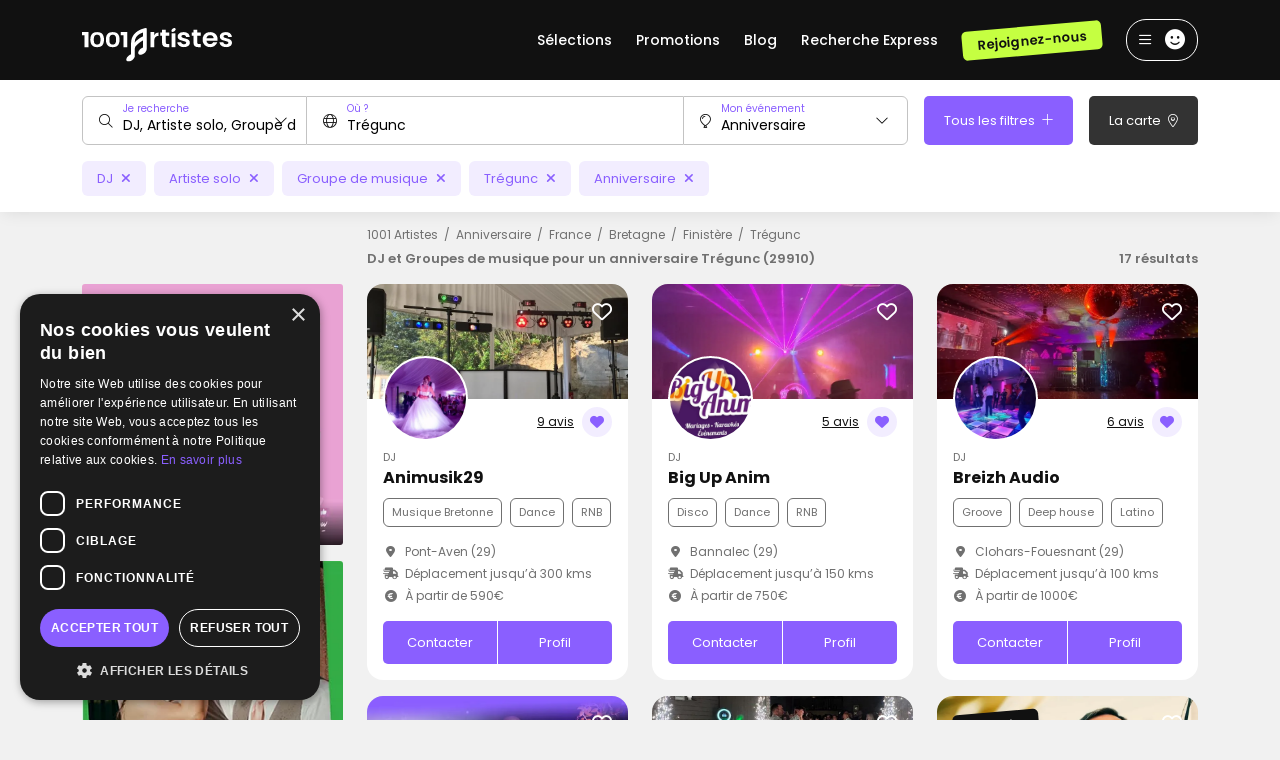

--- FILE ---
content_type: text/html; charset=UTF-8
request_url: https://www.1001dj.com/type-evenement-2-ville-11022-1-dj-anniversaire-tregunc.htm
body_size: 21169
content:
<!doctype html>
<html lang="FR">
<head>
    <meta charset="utf-8">
	<meta http-equiv="X-UA-Compatible" content="IE=edge" />
	<meta name="viewport" content="width=device-width, initial-scale=1.0, maximum-scale=1.0, user-scalable=no" />

	<title>DJ et Groupes de musique pour un anniversaire à Trégunc (29910) - 1001 Artistes</title>

	<meta name="description" content="Découvrez nos DJ et Groupes de musique pour un anniversaire à Trégunc (29910) et réservez en 3 minutes sur 1001 Artistes !" />

	<meta name="robots" content="index,follow" />
	<meta name="language" content="FR" />

	<meta property="og:site_name" content="1001 Artistes" />
	<meta property="og:type" content="website" />
	<meta property="og:title" content="DJ et Groupes de musique pour un anniversaire à Trégunc (29910) - 1001 Artistes" />
	<meta property="og:url" content="https://www.1001dj.com/type-evenement-2-ville-11022-1-dj-anniversaire-tregunc.htm" />
	<meta property="og:description" content="Découvrez nos DJ et Groupes de musique pour un anniversaire à Trégunc (29910) et réservez en 3 minutes sur 1001 Artistes !" />
	<meta property='og:image' content='https://www.1001dj.com/images/social/facebook-1001dj.jpg' />
		<meta property='og:image:width' content='1200' />
		<meta property='og:image:height' content='630' />
	<meta name="twitter:card" content="summary_large_image" />

	<meta name="theme-color" content="#111111"/>

	<meta name="mobile-web-app-capable" content="yes" />
	<meta name="apple-mobile-web-app-title" content="1001 Artistes" />

	<link rel="apple-touch-icon" sizes="152x152" href="https://www.1001dj.com/images/pwa/apple-152-dj.png">
	<link rel="apple-touch-icon" sizes="180x180" href="https://www.1001dj.com/images/pwa/apple-180-dj.png">
	<link rel="apple-touch-icon" sizes="167x167" href="https://www.1001dj.com/images/pwa/apple-167-dj.png">
	<link rel="apple-touch-icon" sizes="80x80" href="https://www.1001dj.com/images/pwa/apple-80-dj.png">
	<link rel="apple-touch-icon" sizes="512x512" href="https://www.1001dj.com/images/pwa/apple-512-dj.png">
	<link rel="apple-touch-startup-image" media="screen and (device-width: 430px) and (device-height: 932px) and (-webkit-device-pixel-ratio: 3) and (orientation: landscape)" href="https://www.1001dj.com/images/pwa/1001dj/iPhone_15_Pro_Max__iPhone_15_Plus__iPhone_14_Pro_Max_landscape.png">
	<link rel="apple-touch-startup-image" media="screen and (device-width: 393px) and (device-height: 852px) and (-webkit-device-pixel-ratio: 3) and (orientation: landscape)" href="https://www.1001dj.com/images/pwa/1001dj/iPhone_15_Pro__iPhone_15__iPhone_14_Pro_landscape.png">
	<link rel="apple-touch-startup-image" media="screen and (device-width: 428px) and (device-height: 926px) and (-webkit-device-pixel-ratio: 3) and (orientation: landscape)" href="https://www.1001dj.com/images/pwa/1001dj/iPhone_14_Plus__iPhone_13_Pro_Max__iPhone_12_Pro_Max_landscape.png">
	<link rel="apple-touch-startup-image" media="screen and (device-width: 390px) and (device-height: 844px) and (-webkit-device-pixel-ratio: 3) and (orientation: landscape)" href="https://www.1001dj.com/images/pwa/1001dj/iPhone_14__iPhone_13_Pro__iPhone_13__iPhone_12_Pro__iPhone_12_landscape.png">
	<link rel="apple-touch-startup-image" media="screen and (device-width: 375px) and (device-height: 812px) and (-webkit-device-pixel-ratio: 3) and (orientation: landscape)" href="https://www.1001dj.com/images/pwa/1001dj/iPhone_13_mini__iPhone_12_mini__iPhone_11_Pro__iPhone_XS__iPhone_X_landscape.png">
	<link rel="apple-touch-startup-image" media="screen and (device-width: 414px) and (device-height: 896px) and (-webkit-device-pixel-ratio: 3) and (orientation: landscape)" href="https://www.1001dj.com/images/pwa/1001dj/iPhone_11_Pro_Max__iPhone_XS_Max_landscape.png">
	<link rel="apple-touch-startup-image" media="screen and (device-width: 414px) and (device-height: 896px) and (-webkit-device-pixel-ratio: 2) and (orientation: landscape)" href="https://www.1001dj.com/images/pwa/1001dj/iPhone_11__iPhone_XR_landscape.png">
	<link rel="apple-touch-startup-image" media="screen and (device-width: 414px) and (device-height: 736px) and (-webkit-device-pixel-ratio: 3) and (orientation: landscape)" href="https://www.1001dj.com/images/pwa/1001dj/iPhone_8_Plus__iPhone_7_Plus__iPhone_6s_Plus__iPhone_6_Plus_landscape.png">
	<link rel="apple-touch-startup-image" media="screen and (device-width: 375px) and (device-height: 667px) and (-webkit-device-pixel-ratio: 2) and (orientation: landscape)" href="https://www.1001dj.com/images/pwa/1001dj/iPhone_8__iPhone_7__iPhone_6s__iPhone_6__4.7__iPhone_SE_landscape.png">
	<link rel="apple-touch-startup-image" media="screen and (device-width: 320px) and (device-height: 568px) and (-webkit-device-pixel-ratio: 2) and (orientation: landscape)" href="https://www.1001dj.com/images/pwa/1001dj/4__iPhone_SE__iPod_touch_5th_generation_and_later_landscape.png">
	<link rel="apple-touch-startup-image" media="screen and (device-width: 1024px) and (device-height: 1366px) and (-webkit-device-pixel-ratio: 2) and (orientation: landscape)" href="https://www.1001dj.com/images/pwa/1001dj/12.9__iPad_Pro_landscape.png">
	<link rel="apple-touch-startup-image" media="screen and (device-width: 834px) and (device-height: 1194px) and (-webkit-device-pixel-ratio: 2) and (orientation: landscape)" href="https://www.1001dj.com/images/pwa/1001dj/11__iPad_Pro__10.5__iPad_Pro_landscape.png">
	<link rel="apple-touch-startup-image" media="screen and (device-width: 820px) and (device-height: 1180px) and (-webkit-device-pixel-ratio: 2) and (orientation: landscape)" href="https://www.1001dj.com/images/pwa/1001dj/10.9__iPad_Air_landscape.png">
	<link rel="apple-touch-startup-image" media="screen and (device-width: 834px) and (device-height: 1112px) and (-webkit-device-pixel-ratio: 2) and (orientation: landscape)" href="https://www.1001dj.com/images/pwa/1001dj/10.5__iPad_Air_landscape.png">
	<link rel="apple-touch-startup-image" media="screen and (device-width: 810px) and (device-height: 1080px) and (-webkit-device-pixel-ratio: 2) and (orientation: landscape)" href="https://www.1001dj.com/images/pwa/1001dj/10.2__iPad_landscape.png">
	<link rel="apple-touch-startup-image" media="screen and (device-width: 768px) and (device-height: 1024px) and (-webkit-device-pixel-ratio: 2) and (orientation: landscape)" href="https://www.1001dj.com/images/pwa/1001dj/9.7__iPad_Pro__7.9__iPad_mini__9.7__iPad_Air__9.7__iPad_landscape.png">
	<link rel="apple-touch-startup-image" media="screen and (device-width: 744px) and (device-height: 1133px) and (-webkit-device-pixel-ratio: 2) and (orientation: landscape)" href="https://www.1001dj.com/images/pwa/1001dj/8.3__iPad_Mini_landscape.png">
	<link rel="apple-touch-startup-image" media="screen and (device-width: 430px) and (device-height: 932px) and (-webkit-device-pixel-ratio: 3) and (orientation: portrait)" href="https://www.1001dj.com/images/pwa/1001dj/iPhone_15_Pro_Max__iPhone_15_Plus__iPhone_14_Pro_Max_portrait.png">
	<link rel="apple-touch-startup-image" media="screen and (device-width: 393px) and (device-height: 852px) and (-webkit-device-pixel-ratio: 3) and (orientation: portrait)" href="https://www.1001dj.com/images/pwa/1001dj/iPhone_15_Pro__iPhone_15__iPhone_14_Pro_portrait.png">
	<link rel="apple-touch-startup-image" media="screen and (device-width: 428px) and (device-height: 926px) and (-webkit-device-pixel-ratio: 3) and (orientation: portrait)" href="https://www.1001dj.com/images/pwa/1001dj/iPhone_14_Plus__iPhone_13_Pro_Max__iPhone_12_Pro_Max_portrait.png">
	<link rel="apple-touch-startup-image" media="screen and (device-width: 390px) and (device-height: 844px) and (-webkit-device-pixel-ratio: 3) and (orientation: portrait)" href="https://www.1001dj.com/images/pwa/1001dj/iPhone_14__iPhone_13_Pro__iPhone_13__iPhone_12_Pro__iPhone_12_portrait.png">
	<link rel="apple-touch-startup-image" media="screen and (device-width: 375px) and (device-height: 812px) and (-webkit-device-pixel-ratio: 3) and (orientation: portrait)" href="https://www.1001dj.com/images/pwa/1001dj/iPhone_13_mini__iPhone_12_mini__iPhone_11_Pro__iPhone_XS__iPhone_X_portrait.png">
	<link rel="apple-touch-startup-image" media="screen and (device-width: 414px) and (device-height: 896px) and (-webkit-device-pixel-ratio: 3) and (orientation: portrait)" href="https://www.1001dj.com/images/pwa/1001dj/iPhone_11_Pro_Max__iPhone_XS_Max_portrait.png">
	<link rel="apple-touch-startup-image" media="screen and (device-width: 414px) and (device-height: 896px) and (-webkit-device-pixel-ratio: 2) and (orientation: portrait)" href="https://www.1001dj.com/images/pwa/1001dj/iPhone_11__iPhone_XR_portrait.png">
	<link rel="apple-touch-startup-image" media="screen and (device-width: 414px) and (device-height: 736px) and (-webkit-device-pixel-ratio: 3) and (orientation: portrait)" href="https://www.1001dj.com/images/pwa/1001dj/iPhone_8_Plus__iPhone_7_Plus__iPhone_6s_Plus__iPhone_6_Plus_portrait.png">
	<link rel="apple-touch-startup-image" media="screen and (device-width: 375px) and (device-height: 667px) and (-webkit-device-pixel-ratio: 2) and (orientation: portrait)" href="https://www.1001dj.com/images/pwa/1001dj/iPhone_8__iPhone_7__iPhone_6s__iPhone_6__4.7__iPhone_SE_portrait.png">
	<link rel="apple-touch-startup-image" media="screen and (device-width: 320px) and (device-height: 568px) and (-webkit-device-pixel-ratio: 2) and (orientation: portrait)" href="https://www.1001dj.com/images/pwa/1001dj/4__iPhone_SE__iPod_touch_5th_generation_and_later_portrait.png">
	<link rel="apple-touch-startup-image" media="screen and (device-width: 1024px) and (device-height: 1366px) and (-webkit-device-pixel-ratio: 2) and (orientation: portrait)" href="https://www.1001dj.com/images/pwa/1001dj/12.9__iPad_Pro_portrait.png">
	<link rel="apple-touch-startup-image" media="screen and (device-width: 834px) and (device-height: 1194px) and (-webkit-device-pixel-ratio: 2) and (orientation: portrait)" href="https://www.1001dj.com/images/pwa/1001dj/11__iPad_Pro__10.5__iPad_Pro_portrait.png">
	<link rel="apple-touch-startup-image" media="screen and (device-width: 820px) and (device-height: 1180px) and (-webkit-device-pixel-ratio: 2) and (orientation: portrait)" href="https://www.1001dj.com/images/pwa/1001dj/10.9__iPad_Air_portrait.png">
	<link rel="apple-touch-startup-image" media="screen and (device-width: 834px) and (device-height: 1112px) and (-webkit-device-pixel-ratio: 2) and (orientation: portrait)" href="https://www.1001dj.com/images/pwa/1001dj/10.5__iPad_Air_portrait.png">
	<link rel="apple-touch-startup-image" media="screen and (device-width: 810px) and (device-height: 1080px) and (-webkit-device-pixel-ratio: 2) and (orientation: portrait)" href="https://www.1001dj.com/images/pwa/1001dj/10.2__iPad_portrait.png">
	<link rel="apple-touch-startup-image" media="screen and (device-width: 768px) and (device-height: 1024px) and (-webkit-device-pixel-ratio: 2) and (orientation: portrait)" href="https://www.1001dj.com/images/pwa/1001dj/9.7__iPad_Pro__7.9__iPad_mini__9.7__iPad_Air__9.7__iPad_portrait.png">
	<link rel="apple-touch-startup-image" media="screen and (device-width: 744px) and (device-height: 1133px) and (-webkit-device-pixel-ratio: 2) and (orientation: portrait)" href="https://www.1001dj.com/images/pwa/1001dj/8.3__iPad_Mini_portrait.png">

			<link rel="canonical" href="https://www.1001dj.com/type-evenement-2-ville-11022-1-dj-anniversaire-tregunc.htm" />
			
	<link rel="shortcut icon" href="https://www.1001dj.com/images/logo/favicon-artistes.ico">

	<link href="https://fonts.googleapis.com/css2?family=Poppins:ital,wght@0,100;0,200;0,300;0,400;0,500;0,600;0,700;0,800;0,900;1,100;1,200;1,300;1,400;1,500;1,600;1,700;1,800;1,900&display=swap" rel="stylesheet">

    <link rel="stylesheet" href="https://www.1001dj.com/css/bootstrap-5.3.3.min.css?1728277399">
	<link rel="stylesheet" href="https://www.1001dj.com/css/owl.carousel.min.css?1719779609">
	<link rel="stylesheet" href="https://www.1001dj.com/css/owl.theme.default.min.css?1719779609">
    <link rel="stylesheet" href="https://www.1001dj.com/css/fonts/font-awesome-6.6.0/css/fontawesome.min.css?1728277405">
    <link rel="stylesheet" href="https://www.1001dj.com/css/fonts/font-awesome-6.6.0/css/regular.min.css?1728277405">
    <link rel="stylesheet" href="https://www.1001dj.com/css/fonts/font-awesome-6.6.0/css/solid.min.css?1728277405">
    <link rel="stylesheet" href="https://www.1001dj.com/css/fonts/font-awesome-6.6.0/css/light.min.css?1728277405">
    <link rel="stylesheet" href="https://www.1001dj.com/css/fonts/font-awesome-6.6.0/css/brands.min.css?1728277405">
	<link rel="stylesheet" href="https://www.1001dj.com/css/mobile-autocomplete.min.css?1719779609">
	<link rel="stylesheet" href="https://www.1001dj.com/css/swal.min.css?1719779610">
	<link rel="stylesheet" href="https://www.1001dj.com/css/intlTelInput.min.css?1719779609">
	<link rel="stylesheet" href="https://www.1001dj.com/css/fancybox.min.css?1719779609">
    <link rel="stylesheet" href="https://www.1001dj.com/css/leaflet.min.css?1719779609">
	<link rel="stylesheet" href="https://www.1001dj.com/css/leaflet.markercluster.min.css?1719779609">
	<link rel="stylesheet" href="https://www.1001dj.com/css/leaflet.markercluster.default.min.css?1719779609">
	<link rel="stylesheet" href="https://www.1001dj.com/css/bootstrap-datepicker.min.css?1719779609">
	<link rel="stylesheet" href="https://www.1001dj.com/css/datepicker-in-fullscreen.min.css?1719779609">
	<link rel="stylesheet" href="https://www.1001dj.com/css/app-dj-3.0.min.css?1763995560">

	
	<link rel="manifest" href="https://www.1001dj.com/manifest-dj.json" crossorigin="use-credentials">

			<!-- COOKIE SCRIPT -->
		<script type="text/javascript" charset="UTF-8" src="//cdn.cookie-script.com/s/41d91bcca4d839a11b1abe731b114b93.js"></script>
		
		<!-- CLARITY -->
		<script type="text/javascript">
			(function(c,l,a,r,i,t,y){
				c[a]=c[a]||function(){(c[a].q=c[a].q||[]).push(arguments)};
				t=l.createElement(r);t.async=1;t.src="https://www.clarity.ms/tag/"+i;
				y=l.getElementsByTagName(r)[0];y.parentNode.insertBefore(t,y);
			})(window, document, "clarity", "script", "ey3u5dbova");
		</script>

		<!-- FACEBOOK PIXEL -->
		<script>
			!function(f,b,e,v,n,t,s)
			{if(f.fbq)return;n=f.fbq=function(){n.callMethod?
			n.callMethod.apply(n,arguments):n.queue.push(arguments)};
			if(!f._fbq)f._fbq=n;n.push=n;n.loaded=!0;n.version='2.0';
			n.queue=[];t=b.createElement(e);t.async=!0;
			t.src=v;s=b.getElementsByTagName(e)[0];
			s.parentNode.insertBefore(t,s)}(window,document,'script',
			'https://connect.facebook.net/en_US/fbevents.js');
			fbq('init', '1774606812644294'); 
			fbq('track', 'PageView');
		</script>
		<noscript><img height="1" width="1" src="https://www.facebook.com/tr?id=1774606812644294&ev=PageView&noscript=1"/></noscript>
		
		<!-- GOOGLE TAG MANAGER -->
		<script>
			(function(w,d,s,l,i){w[l]=w[l]||[];w[l].push({'gtm.start':
			new Date().getTime(),event:'gtm.js'});var f=d.getElementsByTagName(s)[0],
			j=d.createElement(s),dl=l!='dataLayer'?'&l='+l:'';j.async=true;j.src=
			'https://www.googletagmanager.com/gtm.js?id='+i+dl;f.parentNode.insertBefore(j,f);
			})(window,document,'script','dataLayer','GTM-NQ4XT44N');
		</script>
		<noscript><iframe src="https://www.googletagmanager.com/ns.html?id=GTM-NQ4XT44N"  height="0" width="0" style="display:none;visibility:hidden"></iframe></noscript>

			
		<!-- GOOGLE TAG -->
		<script async src="https://www.googletagmanager.com/gtag/js?id=AW-1002213616"></script>
		<script>
			window.dataLayer = window.dataLayer || [];
			function gtag(){dataLayer.push(arguments);}
			
			gtag('js', new Date());

			gtag('config', 'AW-1002213616');gtag('config', 'G-JH60FNY640');		</script>
		</head>
<body>
<div class="modal fade" id="user-register" data-bs-focus="false" tabindex="-1">
	<div class="modal-dialog modal-dialog-centered modal-xl">
		<div class="modal-content">
			<div class="modal-body">
				<i class="fa-regular fa-xmark close" data-bs-dismiss="modal"></i>
				<div class="row">
					<div class="d-none d-lg-block col-lg-5">
						<div class="col-side">
							<div class="d-flex flex-column justify-content-center align-items-center h-100">
								<div class="title mb-3">
									Pour les organisateurs
								</div>
								<div class="picture">
									<img data-src="https://www.1001dj.com/images/ico/register-user.svg" alt="" title="" class="lazyload">								</div>
							</div>
						</div>
					</div>
					<div class="col-12 col-lg-7">
						<div class="row">
							<div class="col-12 offset-0 col-lg-10 offset-lg-1">
								<div class="title mb-4">
									<p class="text-center mb-0 fs-21 fw-semibold">Nous rejoindre</p>
									<p class="text-center fs-11 text-primary">Inscription gratuite</p>
									<p class="text-center fs-13 text-grey-mid mb-0">Tu recherches une animation musicale pour ton événement ?</p>
									<p class="text-center fs-13 text-grey-mid mb-0">Créer ton compte gratuitement et contacte des professionnels.</p>
								</div>
								<form id="form-register-user">
									<div class="form">
										<div class="row">
											<div class="col-12 offset-0 col-lg-10 offset-lg-1">
												<div class="alert alert-danger d-none" role="alert">
													<i class="fa-thin fa-triangle-exclamation me-1"></i> Veuillez corriger les erreurs ci-dessous :
												</div>
											</div>
										</div>
										<div class="row">
                                            <input type="hidden" name="form-register-id-site" id="form-register-id-site" value="4">
											<div class="col-12 offset-0 col-lg-10 offset-lg-1">
												<div class="form-material light mb-2">
													<input type="text" name="form-register-name" id="form-register-name" placeholder="Nom *" />
													<label for="form-register-name">Nom *</label>
													<div class="invalid-feedback"></div>
												</div>
												<div class="form-material light mb-2">
													<input type="text" name="form-register-first-name" id="form-register-first-name" placeholder="Prénom *" />
													<label for="form-register-first-name">Prénom *</label>
													<div class="invalid-feedback"></div>
												</div>
												<div class="form-material light mb-2">
													<input type="email" name="form-register-mail" id="form-register-mail" placeholder="Adresse e-mail *" />
													<label for="form-register-mail">Adresse e-mail *</label>
													<div class="invalid-feedback"></div>
												</div>
												<div class="form-material light mb-2">
													<input type="hidden" name="form-register-phone-code" id="form-register-phone-code" class="hidden-phone-dial-code" />
													<input type="tel" class="form-control" name="form-register-phone" id="form-register-phone" autocomplete="one-time-code" />
													<div class="invalid-feedback"></div>
												</div>
												<div class="form-material light mb-2">
													<input type="password" name="form-register-password" id="form-register-password" placeholder="Mot de passe *" />
													<label for="form-register-password">Mot de passe *</label>
													<i class="fa-regular fa-eye fa-fw icon eye"></i>
													<div class="invalid-feedback"></div>
												</div>
												<div class="form-material light">
													<input type="password" name="form-register-password-confirm" id="form-register-password-confirm" placeholder="Confirmation du mot de passe *" />
													<label for="form-register-password-confirm">Confirmation du mot de passe *</label>
													<i class="fa-regular fa-eye fa-fw icon eye"></i>
													<div class="invalid-feedback"></div>
												</div>
											</div>
										</div>
									</div>
									<div class="pt-3 text-center">
										<button type="submit" class="btn btn-primary" name="form-register-submit" id="form-register-submit">Créer mon compte</button>
										<p class="fs-12 mt-2 mb-0">En cliquant sur « Créer mon compte » vous acceptez les <u><span title="68747470733a2f2f7777772e31303031646a2e636f6d2f636f6e646974696f6e732d642d7574696c69736174696f6e" class="obfCare">conditions générales de 1001Artistes</span></u>.</p>
									</div>
								</form>
							</div>
						</div>
					</div>
				</div>
			</div>
		</div>
	</div>
</div><nav class="header ">
	<div class="container h-100">
		<div class="row align-items-center h-100">
			<div class="col-12 d-flex align-items-center justify-content-between position-relative">
									<ul class="menu-sub-big">
						<div class="close">
							<i class="fa fa-times"></i>
						</div>
						<div class="row">
							<div class="col-3">
								<p class="fw-semibold fs-20 lh-20 mt-2 mb-3">
									Top des DJ Français
								</p>
								<ul>
									<li>
										<a href="https://www.1001dj.com/1-dj-dj-animation-musicale-2-paris-d.html">Les meilleurs DJ à Paris</a>
									</li>
									<li>
										<a href="https://www.1001dj.com/type-evenement-1-pays-1-1-dj-mariage-pacs-france.htm">Les meilleurs DJ de mariage</a>
									</li>
									<li>
										<a href="https://www.1001dj.com/1-dj-dj-animation-musicale-2-toulouse-v.html">Les meilleurs DJ à Toulouse</a>
									</li>
									<li>
										<a href="https://www.1001dj.com/1-dj-dj-animation-musicale-2-bordeaux-v.html">Les meilleurs DJ à Bordeaux</a>
									</li>
									<li>
										<a href="https://www.1001dj.com/5-4-cocktail-dj-animation-musicale-dj-2-france-p.html">Les meilleurs DJ soirée</a>
									</li>
									<li>
										<a href="https://www.1001dj.com/1-dj-dj-animation-musicale-2-rennes-v.html">Les meilleurs DJ à Rennes</a>
									</li>
									<li>
										<a href="https://www.1001dj.com/1-dj-dj-animation-musicale-2-montpellier-v.html">Les meilleurs DJ à Montpellier</a>
									</li>
									<li>
										<a href="https://www.1001dj.com/1-dj-dj-animation-musicale-2-nantes-v.html">Les meilleurs DJ à Nantes</a>
									</li>
									<li>
										<a href="https://www.1001dj.com/1-dj-dj-animation-musicale-2-lille-v.html">Les meilleurs DJ à Lille</a>
									</li>
									<li>
										<a href="https://www.1001dj.com/1-dj-dj-animation-musicale-2-lyon-v.html">Les meilleurs DJ à Lyon</a>
									</li>
									<li>
										<a href="https://www.1001dj.com/1-dj-dj-animation-musicale-2-france-p.html">Les meilleurs DJ animateurs</a>
									</li>
									<li>
										<a href="https://www.1001dj.com/6-255-electro-dj-animation-musicale-dj-2-france-p.html">Les meilleurs DJ techno</a>
									</li>
									<li>
										<a href="https://www.1001dj.com/6-320-musique-arabe-orientale-dj-animation-musicale-dj-2-france-p.html">Les meilleurs DJ Orientaux</a>
									</li>
									<li>
										<a href="https://www.1001dj.com/type-evenement-2-pays-1-1-dj-anniversaire-france.htm">DJ soirée anniversaire</a>
									</li>
								</ul>
							</div>
							<div class="col-3">
								<p class="fw-semibold fs-20 lh-20 mt-2 mb-3">
									Top des Groupes de musique
								</p>
								<ul>
									<li>
										<a href="https://www.1001dj.com/1-groupe-de-musique-dj-animation-musicale-2-france-p.html">Les meilleurs groupes de musique</a>
									</li>
									<li>
										<a href="https://www.1001dj.com/6-272-rock-dj-animation-musicale-groupe-de-musique-2-france-p.html">Les meilleurs groupes de rock Français</a>
									</li>
									<li>
										<a href="https://www.1001dj.com/1-groupe-de-musique-dj-animation-musicale-2-paris-d.html">Les meilleurs groupes à Paris</a>
									</li>
									<li>
										<a href="https://www.1001dj.com/1-orchestre-dj-animation-musicale-2-france-p.html">Les meilleures fanfares</a>
									</li>
									<li>
										<a href="https://www.1001dj.com/1-chanteur-dj-animation-musicale-2-france-p.html">Les meilleurs groupes de chanteurs</a>
									</li>
									<li>
										<a href="https://www.1001dj.com/6-262-jazz-dj-animation-musicale-groupe-de-musique-2-france-p.html">Les meilleurs groupes de jazz</a>
									</li>
									<li>
										<a href="https://www.1001dj.com/1-groupe-de-musique-dj-animation-musicale-2-marseille-v.html">Les meilleurs groupes à Marseille</a>
									</li>
									<li>
										<a href="https://www.1001dj.com/1-groupe-de-musique-dj-animation-musicale-2-lyon-v.html">Les meilleurs groupes à Lyon</a>
									</li>
									<li>
										<a href="https://www.1001dj.com/6-260-gospel-dj-animation-musicale-groupe-de-musique-2-france-p.html">Les meilleurs groupes de gospel</a>
									</li>
									<li>
										<a href="https://www.1001dj.com/5-2-anniversaire-dj-animation-musicale-orchestre-2-france-p.html">Les meilleurs orchestres de mariage</a>
									</li>
								</ul>
							</div>
							<div class="col-3">
								<p class="fw-semibold fs-20 lh-20 mt-2 mb-3">
									Top des musiciens
								</p>
								<ul>
									<li>
										<a href="https://www.1001dj.com/1-accordeoniste-dj-animation-musicale-2-france-p.html">Les meilleurs accordéonistes</a>
									</li>
									<li>
										<a href="https://www.1001dj.com/1-guitariste-dj-animation-musicale-2-france-p.html">Les meilleurs guitaristes</a>
									</li>
									<li>
										<a href="https://www.1001dj.com/1-chanteur-dj-animation-musicale-2-toulouse-v.html">Les meilleurs chanteurs à Toulouse</a>
									</li>
									<li>
										<a href="https://www.1001dj.com/1-chanteur-dj-animation-musicale-2-marseille-v.html">Les meilleurs chanteurs à Marseille</a>
									</li>
									<li>
										<a href="https://www.1001dj.com/1-artiste-solo-dj-animation-musicale-2-france-p.html">Les meilleurs artistes musicaux</a>
									</li>
									<li>
										<a href="https://www.1001dj.com/6-249-blues-dj-animation-musicale-chanteur-2-france-p.html">Les meilleurs chanteurs de blues</a>
									</li>
									<li>
										<a href="https://www.1001dj.com/1-saxophoniste-dj-animation-musicale-2-france-p.html">Les meilleurs saxophonistes</a>
									</li>
									<li>
										<a href="https://www.1001dj.com/1-chanteur-dj-animation-musicale-2-lyon-v.html">Les meilleurs chanteurs à Lyon</a>
									</li>
								</ul>
							</div>
							<div class="col-3">
								<p class="fw-semibold fs-20 lh-20 mt-2 mb-3">
									Vos Top DJ
								</p>
								<ul>
									<li>
										<a href="https://www.1001dj.com/profil-dj-4774-dj-feel-feel-ing.htm">DJ FEEL - Feel'ing</a>
									</li>
									<li>
										<a href="https://www.1001dj.com/profil-dj-24061-ludo-evenementiel.htm">Ludo-Evenementiel</a>
									</li>
									<li>
										<a href="https://www.1001dj.com/profil-dj-25680-dj-boris-events.htm">DJ Boris Events</a>
									</li>
									<li>
										<a href="https://www.1001dj.com/profil-dj-8417-fiestamania.htm">Fiestamania</a>
									</li>
									<li>
										<a href="https://www.1001dj.com/profil-dj-5780-dj-franck-dyziak.htm">DJ Franck Dyziak</a>
									</li>
									<li>
										<a href="https://www.1001dj.com/profil-dj-37653-dj-braz.htm">DJ Braz</a>
									</li>
									<li>
										<a href="https://www.1001dj.com/profil-dj-30758-dj-velrich.htm">DJ Velrich</a>
									</li>
									<li>
										<a href="https://www.1001dj.com/profil-dj-2408-dj-chris-rasa.htm">DJ Chris Rasa</a>
									</li>
									<li>
										<a href="https://www.1001dj.com/profil-dj-1137-farideejay.htm">Farideejay</a>
									</li>
									<li>
										<a href="https://www.1001dj.com/profil-dj-35015-quatre-cent-quarante.htm">Quatre Cent Quarante</a>
									</li>
									<li>
										<a href="https://www.1001dj.com/profil-dj-60997-heavy-soul.htm">Heavy Soul</a>
									</li>
									<li>
										<a href="https://www.1001dj.com/profil-dj-356-tuxedo-prod.htm">Tuxedo-Prod</a>
									</li>
									<li>
										<a href="https://www.1001dj.com/profil-dj-20518-parisuperlive.htm">PariSuperlive</a>
									</li>
								</ul>
							</div>
						</div>
					</ul>
										<a href="https://www.1001dj.com/">
						<img src="https://www.1001dj.com/images/logo/logo-artistes.svg" alt="" title="Logo 1001 Artistes" class="logo">					</a>
									<div class="links align-items-center">
											<span class="link me-4 d-none d-lg-block has-sub-menu-big">
							Sélections
						</span>
						<a href="https://www.1001dj.com/promotions?page=1" class="link me-4 d-none d-lg-block ">
							Promotions
						</a>
						<!--<a href="" class="link me-4 d-none d-lg-block ">
							Concerts
						</a>-->
						<a href="https://www.1001dj.com/blog.htm" class="link me-4 d-none d-lg-block ">
							Blog
						</a>
						<a href="https://www.1001dj.com/sos-recherche" class="link me-4 d-none d-lg-block ">
							Recherche Express
						</a>
												<a href="https://www.1001dj.com/creer-mon-compte-pro" class="btn btn-secondary rotate me-4 fw-semibold d-none d-lg-block btn-register">Rejoignez-nous</a>
											<div class="burger-btn align-items-center">
						<i class="fa-regular fa-bars fa-fw me-2"></i>
						<i class="fa-regular fa-xmark fa-fw me-2 d-none"></i>
													<i class="fa-solid fa-face-smile fa-fw fs-20"></i>
												</div>
					<div class="burger-menu">
													<div class="d-block d-lg-none">
								<span title="68747470733a2f2f7777772e31303031646a2e636f6d2f70726f6d6f74696f6e733f706167653d31" class="obfCare"><div class="elm text-nowrap text-truncate">Promotions</div></span>
								<!--<span title="68747470733a2f2f7777772e31303031646a2e636f6d2f636f6e6365727473" class="obfCare"><div class="elm text-nowrap text-truncate">Concerts</div></span>-->
								<span title="68747470733a2f2f7777772e31303031646a2e636f6d2f626c6f672e68746d" class="obfCare"><div class="elm text-nowrap text-truncate">Blog</div></span>
								<span title="68747470733a2f2f7777772e31303031646a2e636f6d2f736f732d726563686572636865" class="obfCare"><div class="elm text-nowrap text-truncate">Recherche Express</div></span>
								<hr />
							</div>
														<span title="68747470733a2f2f7777772e31303031646a2e636f6d2f6c6f67696e" class="obfCare"><div class="elm text-nowrap text-truncate">Connexion</div></span>
							<span data-bs-toggle="modal" data-bs-target="#user-register" class="c-pointer"><div class="elm text-nowrap text-truncate">Inscription</div></span>
							<hr />
							<span title="68747470733a2f2f7777772e31303031646a2e636f6d2f63726565722d6d6f6e2d636f6d7074652d70726f" class="obfCare"><div class="elm text-nowrap text-truncate">Inscription en tant qu’artiste</div></span>
												</div>
				</div>
			</div>
		</div>
	</div>
</nav><div class="modal fade" id="provider-list-filter" data-bs-focus="false" tabindex="-1">
	<div class="modal-dialog modal-dialog-centered modal-dialog-scrollable">
		<div class="modal-content">
			<div class="modal-header">
				<p class="modal-title fs-15 fw-semibold" id="staticBackdropLabel">Tous les filtres</p>
				<button type="button" class="btn-close" data-bs-dismiss="modal" aria-label="Close"></button>
			</div>
			<div class="modal-body">
				<p class="fw-medium fs-17 mb-3">Type d'activité</p>
				<div class="text-center">
					<div class="btn-group btn-group-lg list-typology-dj" role="group">
						                                <button name="dj" type="button" data-label="DJ" data-type="290" class="btn btn-outline-primary type-dj active">DJ</button>
                                                                <button name="artiste-solo" type="button" data-label="Artiste solo" data-type="325" class="btn btn-outline-primary type-dj active">Artiste solo</button>
                                                                <button name="groupe-de-musique" type="button" data-label="Groupe de musique" data-type="326" class="btn btn-outline-primary type-dj active">Groupe de musique</button>
                                					</div>
				</div>
				<hr class="mt-4 mb-3" />
				<p class="fw-medium fs-17 mb-3">Localisation de l'événement</p>
				<input type="hidden" name="form-search-location-id" value="11022" />
				<input type="hidden" name="form-search-location-type" value="4" />
				<div class="form-material light">
					<input type="text" name="form-search-location" id="form-list-search-location" placeholder="Ville, département, région..." value="Trégunc" autocomplete="one-time-code" />
					<label for="form-list-search-location">Ville, département, région...</label>
				</div>
				<hr class="mt-4 mb-3" />
				<p class="fw-medium fs-17 mb-3">Pour quelle occasion ?</p>
				<div class="row">
											<div class="col-lg-6">
							<div class="form-check text-truncate">
								<input class="form-check-input" type="radio" data-label="Afterwork" value="24" name="form-search-type-event-id" id="form-search-type-event-24" >
								<label class="form-check-label text-grey-black" for="form-search-type-event-24">
									Afterwork								</label>
							</div>
						</div>
												<div class="col-lg-6">
							<div class="form-check text-truncate">
								<input class="form-check-input" type="radio" data-label="Animation bar" value="333" name="form-search-type-event-id" id="form-search-type-event-333" >
								<label class="form-check-label text-grey-black" for="form-search-type-event-333">
									Animation bar								</label>
							</div>
						</div>
												<div class="col-lg-6">
							<div class="form-check text-truncate">
								<input class="form-check-input" type="radio" data-label="Animation entreprise" value="334" name="form-search-type-event-id" id="form-search-type-event-334" >
								<label class="form-check-label text-grey-black" for="form-search-type-event-334">
									Animation entreprise								</label>
							</div>
						</div>
												<div class="col-lg-6">
							<div class="form-check text-truncate">
								<input class="form-check-input" type="radio" data-label="Animation guinguette" value="335" name="form-search-type-event-id" id="form-search-type-event-335" >
								<label class="form-check-label text-grey-black" for="form-search-type-event-335">
									Animation guinguette								</label>
							</div>
						</div>
												<div class="col-lg-6">
							<div class="form-check text-truncate">
								<input class="form-check-input" type="radio" data-label="Animation maison de retraite" value="336" name="form-search-type-event-id" id="form-search-type-event-336" >
								<label class="form-check-label text-grey-black" for="form-search-type-event-336">
									Animation maison de retraite								</label>
							</div>
						</div>
												<div class="col-lg-6">
							<div class="form-check text-truncate">
								<input class="form-check-input" type="radio" data-label="Animation restaurant" value="337" name="form-search-type-event-id" id="form-search-type-event-337" >
								<label class="form-check-label text-grey-black" for="form-search-type-event-337">
									Animation restaurant								</label>
							</div>
						</div>
												<div class="col-lg-6 list-type-event-dj">
							<div class="form-check text-truncate">
								<input class="form-check-input" type="radio" data-label="Animation Saint Patrick" value="338" name="form-search-type-event-id" id="form-search-type-event-338" >
								<label class="form-check-label text-grey-black" for="form-search-type-event-338">
									Animation Saint Patrick								</label>
							</div>
						</div>
												<div class="col-lg-6 list-type-event-dj">
							<div class="form-check text-truncate">
								<input class="form-check-input" type="radio" data-label="Animation soirée privée" value="339" name="form-search-type-event-id" id="form-search-type-event-339" >
								<label class="form-check-label text-grey-black" for="form-search-type-event-339">
									Animation soirée privée								</label>
							</div>
						</div>
												<div class="col-lg-6 list-type-event-dj">
							<div class="form-check text-truncate">
								<input class="form-check-input" type="radio" data-label="Animation vin d'honneur" value="340" name="form-search-type-event-id" id="form-search-type-event-340" >
								<label class="form-check-label text-grey-black" for="form-search-type-event-340">
									Animation vin d'honneur								</label>
							</div>
						</div>
												<div class="col-lg-6 list-type-event-dj">
							<div class="form-check text-truncate">
								<input class="form-check-input" type="radio" data-label="Anniversaire" value="2" name="form-search-type-event-id" id="form-search-type-event-2" checked>
								<label class="form-check-label text-grey-black" for="form-search-type-event-2">
									Anniversaire								</label>
							</div>
						</div>
												<div class="col-lg-6 list-type-event-dj">
							<div class="form-check text-truncate">
								<input class="form-check-input" type="radio" data-label="Arbre de Noël" value="26" name="form-search-type-event-id" id="form-search-type-event-26" >
								<label class="form-check-label text-grey-black" for="form-search-type-event-26">
									Arbre de Noël								</label>
							</div>
						</div>
												<div class="col-lg-6 list-type-event-dj">
							<div class="form-check text-truncate">
								<input class="form-check-input" type="radio" data-label="Baby Shower" value="21" name="form-search-type-event-id" id="form-search-type-event-21" >
								<label class="form-check-label text-grey-black" for="form-search-type-event-21">
									Baby Shower								</label>
							</div>
						</div>
												<div class="col-lg-6 list-type-event-dj">
							<div class="form-check text-truncate">
								<input class="form-check-input" type="radio" data-label="Baptême" value="6" name="form-search-type-event-id" id="form-search-type-event-6" >
								<label class="form-check-label text-grey-black" for="form-search-type-event-6">
									Baptême								</label>
							</div>
						</div>
												<div class="col-lg-6 list-type-event-dj">
							<div class="form-check text-truncate">
								<input class="form-check-input" type="radio" data-label="Bat et Bar Mitzvah" value="7" name="form-search-type-event-id" id="form-search-type-event-7" >
								<label class="form-check-label text-grey-black" for="form-search-type-event-7">
									Bat et Bar Mitzvah								</label>
							</div>
						</div>
												<div class="col-lg-6 list-type-event-dj">
							<div class="form-check text-truncate">
								<input class="form-check-input" type="radio" data-label="Cocktail" value="4" name="form-search-type-event-id" id="form-search-type-event-4" >
								<label class="form-check-label text-grey-black" for="form-search-type-event-4">
									Cocktail								</label>
							</div>
						</div>
												<div class="col-lg-6 list-type-event-dj">
							<div class="form-check text-truncate">
								<input class="form-check-input" type="radio" data-label="EVJF/EVG" value="8" name="form-search-type-event-id" id="form-search-type-event-8" >
								<label class="form-check-label text-grey-black" for="form-search-type-event-8">
									EVJF/EVG								</label>
							</div>
						</div>
												<div class="col-lg-6 list-type-event-dj">
							<div class="form-check text-truncate">
								<input class="form-check-input" type="radio" data-label="Fête de Village" value="279" name="form-search-type-event-id" id="form-search-type-event-279" >
								<label class="form-check-label text-grey-black" for="form-search-type-event-279">
									Fête de Village								</label>
							</div>
						</div>
												<div class="col-lg-6 list-type-event-dj">
							<div class="form-check text-truncate">
								<input class="form-check-input" type="radio" data-label="Fiançailles" value="11" name="form-search-type-event-id" id="form-search-type-event-11" >
								<label class="form-check-label text-grey-black" for="form-search-type-event-11">
									Fiançailles								</label>
							</div>
						</div>
												<div class="col-lg-6 list-type-event-dj">
							<div class="form-check text-truncate">
								<input class="form-check-input" type="radio" data-label="Gender Reveal" value="359" name="form-search-type-event-id" id="form-search-type-event-359" >
								<label class="form-check-label text-grey-black" for="form-search-type-event-359">
									Gender Reveal								</label>
							</div>
						</div>
												<div class="col-lg-6 list-type-event-dj">
							<div class="form-check text-truncate">
								<input class="form-check-input" type="radio" data-label="Incentive" value="63" name="form-search-type-event-id" id="form-search-type-event-63" >
								<label class="form-check-label text-grey-black" for="form-search-type-event-63">
									Incentive								</label>
							</div>
						</div>
												<div class="col-lg-6 list-type-event-dj">
							<div class="form-check text-truncate">
								<input class="form-check-input" type="radio" data-label="Jour de l'an" value="17" name="form-search-type-event-id" id="form-search-type-event-17" >
								<label class="form-check-label text-grey-black" for="form-search-type-event-17">
									Jour de l'an								</label>
							</div>
						</div>
												<div class="col-lg-6 list-type-event-dj">
							<div class="form-check text-truncate">
								<input class="form-check-input" type="radio" data-label="Mariage" value="1" name="form-search-type-event-id" id="form-search-type-event-1" >
								<label class="form-check-label text-grey-black" for="form-search-type-event-1">
									Mariage								</label>
							</div>
						</div>
												<div class="col-lg-6 list-type-event-dj">
							<div class="form-check text-truncate">
								<input class="form-check-input" type="radio" data-label="Pot de départ" value="23" name="form-search-type-event-id" id="form-search-type-event-23" >
								<label class="form-check-label text-grey-black" for="form-search-type-event-23">
									Pot de départ								</label>
							</div>
						</div>
												<div class="col-lg-6 list-type-event-dj">
							<div class="form-check text-truncate">
								<input class="form-check-input" type="radio" data-label="Séminaire" value="244" name="form-search-type-event-id" id="form-search-type-event-244" >
								<label class="form-check-label text-grey-black" for="form-search-type-event-244">
									Séminaire								</label>
							</div>
						</div>
												<div class="col-lg-6 list-type-event-dj">
							<div class="form-check text-truncate">
								<input class="form-check-input" type="radio" data-label="Soirée étudiante" value="20" name="form-search-type-event-id" id="form-search-type-event-20" >
								<label class="form-check-label text-grey-black" for="form-search-type-event-20">
									Soirée étudiante								</label>
							</div>
						</div>
												<div class="col-lg-6 list-type-event-dj">
							<div class="form-check text-truncate">
								<input class="form-check-input" type="radio" data-label="Spectacle" value="22" name="form-search-type-event-id" id="form-search-type-event-22" >
								<label class="form-check-label text-grey-black" for="form-search-type-event-22">
									Spectacle								</label>
							</div>
						</div>
											<div class="col-12 mt-2">
						<span class="fs-12 c-pointer display-more-type-event"><u>Afficher plus</u></span>
					</div>
				</div>
								<hr class="mt-4 mb-3" />
				<p class="fw-medium fs-17 mb-3">Définir le budget</p>
				<div class="row">
					<div class="col">
						<div class="form-material light">
							<input type="number" name="form-search-budget-max" id="form-search-budget-max" placeholder="Maximum" value="" />
							<label for="form-search-budget-max">Maximum</label>
						</div>
					</div>
				</div>
				<div class="slider-container mt-4 mb-4">
					<div class="slider">
						<input type="range" id="form-search-budget-max-range" min="0" max="5000" value="0" step="100" />
					</div>
				</div>
				<div class="d-flex align-items-center mt-3">
					<p class="flex-grow-1 fs-14 mb-0">
						Profiter des promotions
					</p>
					<div class="form-check form-switch form-switch-md">
						<input class="form-check-input" type="checkbox" role="switch" name="form-search-has-promotion" id="form-search-has-promotion"  >
					</div>
				</div>
				<hr class="mt-4 mb-3" />
                <p class="fw-medium fs-17 mb-3">Spécialités des artistes (<span class="typology-counter">0</span>)</p>
				<div class="row">
											<div class="col-lg-6">
							<div class="form-check text-truncate">
								<input class="form-check-input" type="checkbox" value="327" data-id-parent="325" name="form-search-id-typology-sepciality" id="form-search-id-typology-sepciality-327" >
								<label class="form-check-label text-grey-black" for="form-search-id-typology-sepciality-327">
									Chanteur								</label>
							</div>
						</div>
												<div class="col-lg-6">
							<div class="form-check text-truncate">
								<input class="form-check-input" type="checkbox" value="328" data-id-parent="325" name="form-search-id-typology-sepciality" id="form-search-id-typology-sepciality-328" >
								<label class="form-check-label text-grey-black" for="form-search-id-typology-sepciality-328">
									Guitariste								</label>
							</div>
						</div>
												<div class="col-lg-6">
							<div class="form-check text-truncate">
								<input class="form-check-input" type="checkbox" value="329" data-id-parent="325" name="form-search-id-typology-sepciality" id="form-search-id-typology-sepciality-329" >
								<label class="form-check-label text-grey-black" for="form-search-id-typology-sepciality-329">
									Pianiste								</label>
							</div>
						</div>
												<div class="col-lg-6">
							<div class="form-check text-truncate">
								<input class="form-check-input" type="checkbox" value="330" data-id-parent="325" name="form-search-id-typology-sepciality" id="form-search-id-typology-sepciality-330" >
								<label class="form-check-label text-grey-black" for="form-search-id-typology-sepciality-330">
									Violoncelliste								</label>
							</div>
						</div>
												<div class="col-lg-6">
							<div class="form-check text-truncate">
								<input class="form-check-input" type="checkbox" value="331" data-id-parent="325" name="form-search-id-typology-sepciality" id="form-search-id-typology-sepciality-331" >
								<label class="form-check-label text-grey-black" for="form-search-id-typology-sepciality-331">
									Saxophoniste								</label>
							</div>
						</div>
												<div class="col-lg-6">
							<div class="form-check text-truncate">
								<input class="form-check-input" type="checkbox" value="332" data-id-parent="325" name="form-search-id-typology-sepciality" id="form-search-id-typology-sepciality-332" >
								<label class="form-check-label text-grey-black" for="form-search-id-typology-sepciality-332">
									Violoniste								</label>
							</div>
						</div>
												<div class="col-lg-6 list-speciality-dj">
							<div class="form-check text-truncate">
								<input class="form-check-input" type="checkbox" value="333" data-id-parent="325"  name="form-search-id-typology-sepciality" id="form-search-id-typology-sepciality-333" >
								<label class="form-check-label text-grey-black" for="form-search-id-typology-sepciality-333">
									Accordéoniste								</label>
							</div>
						</div>
												<div class="col-lg-6 list-speciality-dj">
							<div class="form-check text-truncate">
								<input class="form-check-input" type="checkbox" value="334" data-id-parent="326"  name="form-search-id-typology-sepciality" id="form-search-id-typology-sepciality-334" >
								<label class="form-check-label text-grey-black" for="form-search-id-typology-sepciality-334">
									Orchestre								</label>
							</div>
						</div>
												<div class="col-lg-6 list-speciality-dj">
							<div class="form-check text-truncate">
								<input class="form-check-input" type="checkbox" value="335" data-id-parent="325"  name="form-search-id-typology-sepciality" id="form-search-id-typology-sepciality-335" >
								<label class="form-check-label text-grey-black" for="form-search-id-typology-sepciality-335">
									Harpiste								</label>
							</div>
						</div>
												<div class="col-lg-6 list-speciality-dj">
							<div class="form-check text-truncate">
								<input class="form-check-input" type="checkbox" value="336" data-id-parent="326"  name="form-search-id-typology-sepciality" id="form-search-id-typology-sepciality-336" >
								<label class="form-check-label text-grey-black" for="form-search-id-typology-sepciality-336">
									Chorale								</label>
							</div>
						</div>
												<div class="col-lg-6 list-speciality-dj">
							<div class="form-check text-truncate">
								<input class="form-check-input" type="checkbox" value="337" data-id-parent="325"  name="form-search-id-typology-sepciality" id="form-search-id-typology-sepciality-337" >
								<label class="form-check-label text-grey-black" for="form-search-id-typology-sepciality-337">
									Batteur								</label>
							</div>
						</div>
												<div class="col-lg-6 list-speciality-dj">
							<div class="form-check text-truncate">
								<input class="form-check-input" type="checkbox" value="338" data-id-parent="325"  name="form-search-id-typology-sepciality" id="form-search-id-typology-sepciality-338" >
								<label class="form-check-label text-grey-black" for="form-search-id-typology-sepciality-338">
									Flûtiste								</label>
							</div>
						</div>
												<div class="col-lg-6 list-speciality-dj">
							<div class="form-check text-truncate">
								<input class="form-check-input" type="checkbox" value="309" data-id-parent="290"  name="form-search-id-typology-sepciality" id="form-search-id-typology-sepciality-309" >
								<label class="form-check-label text-grey-black" for="form-search-id-typology-sepciality-309">
									Vidéo-Jockey								</label>
							</div>
						</div>
											<div class="col-12 mt-2">
						<span class="fs-12 c-pointer display-more-speciality"><u>Afficher plus</u></span>
					</div>
				</div>
				<hr class="mt-4 mb-3" />
				<p class="fw-medium fs-17 mb-3">Style de musique (<span class="service-counter">0</span>)</p>
				<div class="row">
											<div class="col-lg-6">
							<div class="form-check text-truncate">
								<input class="form-check-input" type="checkbox" value="296" name="form-search-type-service-id" id="form-search-id-service-dj-296" >
								<label class="form-check-label text-grey-black" for="form-search-id-service-dj-296">
									Acoustique								</label>
							</div>
						</div>
												<div class="col-lg-6">
							<div class="form-check text-truncate">
								<input class="form-check-input" type="checkbox" value="297" name="form-search-type-service-id" id="form-search-id-service-dj-297" >
								<label class="form-check-label text-grey-black" for="form-search-id-service-dj-297">
									Afro								</label>
							</div>
						</div>
												<div class="col-lg-6">
							<div class="form-check text-truncate">
								<input class="form-check-input" type="checkbox" value="298" name="form-search-type-service-id" id="form-search-id-service-dj-298" >
								<label class="form-check-label text-grey-black" for="form-search-id-service-dj-298">
									Alternatif								</label>
							</div>
						</div>
												<div class="col-lg-6">
							<div class="form-check text-truncate">
								<input class="form-check-input" type="checkbox" value="249" name="form-search-type-service-id" id="form-search-id-service-dj-249" >
								<label class="form-check-label text-grey-black" for="form-search-id-service-dj-249">
									Blues								</label>
							</div>
						</div>
												<div class="col-lg-6">
							<div class="form-check text-truncate">
								<input class="form-check-input" type="checkbox" value="250" name="form-search-type-service-id" id="form-search-id-service-dj-250" >
								<label class="form-check-label text-grey-black" for="form-search-id-service-dj-250">
									Bossa Nova								</label>
							</div>
						</div>
												<div class="col-lg-6">
							<div class="form-check text-truncate">
								<input class="form-check-input" type="checkbox" value="253" name="form-search-type-service-id" id="form-search-id-service-dj-253" >
								<label class="form-check-label text-grey-black" for="form-search-id-service-dj-253">
									Country								</label>
							</div>
						</div>
												<div class="col-lg-6 list-service-dj">
							<div class="form-check text-truncate">
								<input class="form-check-input" type="checkbox" value="299" name="form-search-type-service-id" id="form-search-id-service-dj-299" >
								<label class="form-check-label text-grey-black" for="form-search-id-service-dj-299">
									Dance								</label>
							</div>
						</div>
												<div class="col-lg-6 list-service-dj">
							<div class="form-check text-truncate">
								<input class="form-check-input" type="checkbox" value="300" name="form-search-type-service-id" id="form-search-id-service-dj-300" >
								<label class="form-check-label text-grey-black" for="form-search-id-service-dj-300">
									Dance hall								</label>
							</div>
						</div>
												<div class="col-lg-6 list-service-dj">
							<div class="form-check text-truncate">
								<input class="form-check-input" type="checkbox" value="301" name="form-search-type-service-id" id="form-search-id-service-dj-301" >
								<label class="form-check-label text-grey-black" for="form-search-id-service-dj-301">
									Deep house								</label>
							</div>
						</div>
												<div class="col-lg-6 list-service-dj">
							<div class="form-check text-truncate">
								<input class="form-check-input" type="checkbox" value="254" name="form-search-type-service-id" id="form-search-id-service-dj-254" >
								<label class="form-check-label text-grey-black" for="form-search-id-service-dj-254">
									Disco								</label>
							</div>
						</div>
												<div class="col-lg-6 list-service-dj">
							<div class="form-check text-truncate">
								<input class="form-check-input" type="checkbox" value="255" name="form-search-type-service-id" id="form-search-id-service-dj-255" >
								<label class="form-check-label text-grey-black" for="form-search-id-service-dj-255">
									Electro								</label>
							</div>
						</div>
												<div class="col-lg-6 list-service-dj">
							<div class="form-check text-truncate">
								<input class="form-check-input" type="checkbox" value="302" name="form-search-type-service-id" id="form-search-id-service-dj-302" >
								<label class="form-check-label text-grey-black" for="form-search-id-service-dj-302">
									Expérimental								</label>
							</div>
						</div>
												<div class="col-lg-6 list-service-dj">
							<div class="form-check text-truncate">
								<input class="form-check-input" type="checkbox" value="303" name="form-search-type-service-id" id="form-search-id-service-dj-303" >
								<label class="form-check-label text-grey-black" for="form-search-id-service-dj-303">
									Fanfare								</label>
							</div>
						</div>
												<div class="col-lg-6 list-service-dj">
							<div class="form-check text-truncate">
								<input class="form-check-input" type="checkbox" value="256" name="form-search-type-service-id" id="form-search-id-service-dj-256" >
								<label class="form-check-label text-grey-black" for="form-search-id-service-dj-256">
									Flamenco								</label>
							</div>
						</div>
												<div class="col-lg-6 list-service-dj">
							<div class="form-check text-truncate">
								<input class="form-check-input" type="checkbox" value="257" name="form-search-type-service-id" id="form-search-id-service-dj-257" >
								<label class="form-check-label text-grey-black" for="form-search-id-service-dj-257">
									Folk								</label>
							</div>
						</div>
												<div class="col-lg-6 list-service-dj">
							<div class="form-check text-truncate">
								<input class="form-check-input" type="checkbox" value="258" name="form-search-type-service-id" id="form-search-id-service-dj-258" >
								<label class="form-check-label text-grey-black" for="form-search-id-service-dj-258">
									Funk								</label>
							</div>
						</div>
												<div class="col-lg-6 list-service-dj">
							<div class="form-check text-truncate">
								<input class="form-check-input" type="checkbox" value="260" name="form-search-type-service-id" id="form-search-id-service-dj-260" >
								<label class="form-check-label text-grey-black" for="form-search-id-service-dj-260">
									Gospel								</label>
							</div>
						</div>
												<div class="col-lg-6 list-service-dj">
							<div class="form-check text-truncate">
								<input class="form-check-input" type="checkbox" value="304" name="form-search-type-service-id" id="form-search-id-service-dj-304" >
								<label class="form-check-label text-grey-black" for="form-search-id-service-dj-304">
									Groove								</label>
							</div>
						</div>
												<div class="col-lg-6 list-service-dj">
							<div class="form-check text-truncate">
								<input class="form-check-input" type="checkbox" value="305" name="form-search-type-service-id" id="form-search-id-service-dj-305" >
								<label class="form-check-label text-grey-black" for="form-search-id-service-dj-305">
									Grunge								</label>
							</div>
						</div>
												<div class="col-lg-6 list-service-dj">
							<div class="form-check text-truncate">
								<input class="form-check-input" type="checkbox" value="306" name="form-search-type-service-id" id="form-search-id-service-dj-306" >
								<label class="form-check-label text-grey-black" for="form-search-id-service-dj-306">
									Gypsy								</label>
							</div>
						</div>
												<div class="col-lg-6 list-service-dj">
							<div class="form-check text-truncate">
								<input class="form-check-input" type="checkbox" value="307" name="form-search-type-service-id" id="form-search-id-service-dj-307" >
								<label class="form-check-label text-grey-black" for="form-search-id-service-dj-307">
									Hard rock								</label>
							</div>
						</div>
												<div class="col-lg-6 list-service-dj">
							<div class="form-check text-truncate">
								<input class="form-check-input" type="checkbox" value="308" name="form-search-type-service-id" id="form-search-id-service-dj-308" >
								<label class="form-check-label text-grey-black" for="form-search-id-service-dj-308">
									Hip hop								</label>
							</div>
						</div>
												<div class="col-lg-6 list-service-dj">
							<div class="form-check text-truncate">
								<input class="form-check-input" type="checkbox" value="261" name="form-search-type-service-id" id="form-search-id-service-dj-261" >
								<label class="form-check-label text-grey-black" for="form-search-id-service-dj-261">
									House								</label>
							</div>
						</div>
												<div class="col-lg-6 list-service-dj">
							<div class="form-check text-truncate">
								<input class="form-check-input" type="checkbox" value="309" name="form-search-type-service-id" id="form-search-id-service-dj-309" >
								<label class="form-check-label text-grey-black" for="form-search-id-service-dj-309">
									Indie								</label>
							</div>
						</div>
												<div class="col-lg-6 list-service-dj">
							<div class="form-check text-truncate">
								<input class="form-check-input" type="checkbox" value="262" name="form-search-type-service-id" id="form-search-id-service-dj-262" >
								<label class="form-check-label text-grey-black" for="form-search-id-service-dj-262">
									Jazz								</label>
							</div>
						</div>
												<div class="col-lg-6 list-service-dj">
							<div class="form-check text-truncate">
								<input class="form-check-input" type="checkbox" value="263" name="form-search-type-service-id" id="form-search-id-service-dj-263" >
								<label class="form-check-label text-grey-black" for="form-search-id-service-dj-263">
									Latino								</label>
							</div>
						</div>
												<div class="col-lg-6 list-service-dj">
							<div class="form-check text-truncate">
								<input class="form-check-input" type="checkbox" value="265" name="form-search-type-service-id" id="form-search-id-service-dj-265" >
								<label class="form-check-label text-grey-black" for="form-search-id-service-dj-265">
									Métal								</label>
							</div>
						</div>
												<div class="col-lg-6 list-service-dj">
							<div class="form-check text-truncate">
								<input class="form-check-input" type="checkbox" value="277" name="form-search-type-service-id" id="form-search-id-service-dj-277" >
								<label class="form-check-label text-grey-black" for="form-search-id-service-dj-277">
									Musique Africaine								</label>
							</div>
						</div>
												<div class="col-lg-6 list-service-dj">
							<div class="form-check text-truncate">
								<input class="form-check-input" type="checkbox" value="319" name="form-search-type-service-id" id="form-search-id-service-dj-319" >
								<label class="form-check-label text-grey-black" for="form-search-id-service-dj-319">
									Musique Antillaise								</label>
							</div>
						</div>
												<div class="col-lg-6 list-service-dj">
							<div class="form-check text-truncate">
								<input class="form-check-input" type="checkbox" value="320" name="form-search-type-service-id" id="form-search-id-service-dj-320" >
								<label class="form-check-label text-grey-black" for="form-search-id-service-dj-320">
									Musique Arabe / Orientale								</label>
							</div>
						</div>
												<div class="col-lg-6 list-service-dj">
							<div class="form-check text-truncate">
								<input class="form-check-input" type="checkbox" value="321" name="form-search-type-service-id" id="form-search-id-service-dj-321" >
								<label class="form-check-label text-grey-black" for="form-search-id-service-dj-321">
									Musique Basque								</label>
							</div>
						</div>
												<div class="col-lg-6 list-service-dj">
							<div class="form-check text-truncate">
								<input class="form-check-input" type="checkbox" value="322" name="form-search-type-service-id" id="form-search-id-service-dj-322" >
								<label class="form-check-label text-grey-black" for="form-search-id-service-dj-322">
									Musique Brésilienne								</label>
							</div>
						</div>
												<div class="col-lg-6 list-service-dj">
							<div class="form-check text-truncate">
								<input class="form-check-input" type="checkbox" value="323" name="form-search-type-service-id" id="form-search-id-service-dj-323" >
								<label class="form-check-label text-grey-black" for="form-search-id-service-dj-323">
									Musique Bretonne								</label>
							</div>
						</div>
												<div class="col-lg-6 list-service-dj">
							<div class="form-check text-truncate">
								<input class="form-check-input" type="checkbox" value="324" name="form-search-type-service-id" id="form-search-id-service-dj-324" >
								<label class="form-check-label text-grey-black" for="form-search-id-service-dj-324">
									Musique Celtique								</label>
							</div>
						</div>
												<div class="col-lg-6 list-service-dj">
							<div class="form-check text-truncate">
								<input class="form-check-input" type="checkbox" value="325" name="form-search-type-service-id" id="form-search-id-service-dj-325" >
								<label class="form-check-label text-grey-black" for="form-search-id-service-dj-325">
									Musique classique								</label>
							</div>
						</div>
												<div class="col-lg-6 list-service-dj">
							<div class="form-check text-truncate">
								<input class="form-check-input" type="checkbox" value="326" name="form-search-type-service-id" id="form-search-id-service-dj-326" >
								<label class="form-check-label text-grey-black" for="form-search-id-service-dj-326">
									Musique Corse								</label>
							</div>
						</div>
												<div class="col-lg-6 list-service-dj">
							<div class="form-check text-truncate">
								<input class="form-check-input" type="checkbox" value="327" name="form-search-type-service-id" id="form-search-id-service-dj-327" >
								<label class="form-check-label text-grey-black" for="form-search-id-service-dj-327">
									Musique Cubaine								</label>
							</div>
						</div>
												<div class="col-lg-6 list-service-dj">
							<div class="form-check text-truncate">
								<input class="form-check-input" type="checkbox" value="328" name="form-search-type-service-id" id="form-search-id-service-dj-328" >
								<label class="form-check-label text-grey-black" for="form-search-id-service-dj-328">
									Musique Française								</label>
							</div>
						</div>
												<div class="col-lg-6 list-service-dj">
							<div class="form-check text-truncate">
								<input class="form-check-input" type="checkbox" value="329" name="form-search-type-service-id" id="form-search-id-service-dj-329" >
								<label class="form-check-label text-grey-black" for="form-search-id-service-dj-329">
									Musique Irlandaise								</label>
							</div>
						</div>
												<div class="col-lg-6 list-service-dj">
							<div class="form-check text-truncate">
								<input class="form-check-input" type="checkbox" value="330" name="form-search-type-service-id" id="form-search-id-service-dj-330" >
								<label class="form-check-label text-grey-black" for="form-search-id-service-dj-330">
									Musique Mexicaine								</label>
							</div>
						</div>
												<div class="col-lg-6 list-service-dj">
							<div class="form-check text-truncate">
								<input class="form-check-input" type="checkbox" value="331" name="form-search-type-service-id" id="form-search-id-service-dj-331" >
								<label class="form-check-label text-grey-black" for="form-search-id-service-dj-331">
									Musique Slave								</label>
							</div>
						</div>
												<div class="col-lg-6 list-service-dj">
							<div class="form-check text-truncate">
								<input class="form-check-input" type="checkbox" value="332" name="form-search-type-service-id" id="form-search-id-service-dj-332" >
								<label class="form-check-label text-grey-black" for="form-search-id-service-dj-332">
									Musique traditionnelle								</label>
							</div>
						</div>
												<div class="col-lg-6 list-service-dj">
							<div class="form-check text-truncate">
								<input class="form-check-input" type="checkbox" value="269" name="form-search-type-service-id" id="form-search-id-service-dj-269" >
								<label class="form-check-label text-grey-black" for="form-search-id-service-dj-269">
									Pop								</label>
							</div>
						</div>
												<div class="col-lg-6 list-service-dj">
							<div class="form-check text-truncate">
								<input class="form-check-input" type="checkbox" value="310" name="form-search-type-service-id" id="form-search-id-service-dj-310" >
								<label class="form-check-label text-grey-black" for="form-search-id-service-dj-310">
									Punk								</label>
							</div>
						</div>
												<div class="col-lg-6 list-service-dj">
							<div class="form-check text-truncate">
								<input class="form-check-input" type="checkbox" value="270" name="form-search-type-service-id" id="form-search-id-service-dj-270" >
								<label class="form-check-label text-grey-black" for="form-search-id-service-dj-270">
									Rap								</label>
							</div>
						</div>
												<div class="col-lg-6 list-service-dj">
							<div class="form-check text-truncate">
								<input class="form-check-input" type="checkbox" value="311" name="form-search-type-service-id" id="form-search-id-service-dj-311" >
								<label class="form-check-label text-grey-black" for="form-search-id-service-dj-311">
									Reggae								</label>
							</div>
						</div>
												<div class="col-lg-6 list-service-dj">
							<div class="form-check text-truncate">
								<input class="form-check-input" type="checkbox" value="278" name="form-search-type-service-id" id="form-search-id-service-dj-278" >
								<label class="form-check-label text-grey-black" for="form-search-id-service-dj-278">
									RNB								</label>
							</div>
						</div>
												<div class="col-lg-6 list-service-dj">
							<div class="form-check text-truncate">
								<input class="form-check-input" type="checkbox" value="272" name="form-search-type-service-id" id="form-search-id-service-dj-272" >
								<label class="form-check-label text-grey-black" for="form-search-id-service-dj-272">
									Rock								</label>
							</div>
						</div>
												<div class="col-lg-6 list-service-dj">
							<div class="form-check text-truncate">
								<input class="form-check-input" type="checkbox" value="312" name="form-search-type-service-id" id="form-search-id-service-dj-312" >
								<label class="form-check-label text-grey-black" for="form-search-id-service-dj-312">
									Rock progressif								</label>
							</div>
						</div>
												<div class="col-lg-6 list-service-dj">
							<div class="form-check text-truncate">
								<input class="form-check-input" type="checkbox" value="313" name="form-search-type-service-id" id="form-search-id-service-dj-313" >
								<label class="form-check-label text-grey-black" for="form-search-id-service-dj-313">
									Rumba								</label>
							</div>
						</div>
												<div class="col-lg-6 list-service-dj">
							<div class="form-check text-truncate">
								<input class="form-check-input" type="checkbox" value="314" name="form-search-type-service-id" id="form-search-id-service-dj-314" >
								<label class="form-check-label text-grey-black" for="form-search-id-service-dj-314">
									Salsa								</label>
							</div>
						</div>
												<div class="col-lg-6 list-service-dj">
							<div class="form-check text-truncate">
								<input class="form-check-input" type="checkbox" value="315" name="form-search-type-service-id" id="form-search-id-service-dj-315" >
								<label class="form-check-label text-grey-black" for="form-search-id-service-dj-315">
									Samba								</label>
							</div>
						</div>
												<div class="col-lg-6 list-service-dj">
							<div class="form-check text-truncate">
								<input class="form-check-input" type="checkbox" value="316" name="form-search-type-service-id" id="form-search-id-service-dj-316" >
								<label class="form-check-label text-grey-black" for="form-search-id-service-dj-316">
									Soca								</label>
							</div>
						</div>
												<div class="col-lg-6 list-service-dj">
							<div class="form-check text-truncate">
								<input class="form-check-input" type="checkbox" value="273" name="form-search-type-service-id" id="form-search-id-service-dj-273" >
								<label class="form-check-label text-grey-black" for="form-search-id-service-dj-273">
									Soul								</label>
							</div>
						</div>
												<div class="col-lg-6 list-service-dj">
							<div class="form-check text-truncate">
								<input class="form-check-input" type="checkbox" value="317" name="form-search-type-service-id" id="form-search-id-service-dj-317" >
								<label class="form-check-label text-grey-black" for="form-search-id-service-dj-317">
									Swing								</label>
							</div>
						</div>
												<div class="col-lg-6 list-service-dj">
							<div class="form-check text-truncate">
								<input class="form-check-input" type="checkbox" value="318" name="form-search-type-service-id" id="form-search-id-service-dj-318" >
								<label class="form-check-label text-grey-black" for="form-search-id-service-dj-318">
									Tango								</label>
							</div>
						</div>
												<div class="col-lg-6 list-service-dj">
							<div class="form-check text-truncate">
								<input class="form-check-input" type="checkbox" value="275" name="form-search-type-service-id" id="form-search-id-service-dj-275" >
								<label class="form-check-label text-grey-black" for="form-search-id-service-dj-275">
									Variété Internationale								</label>
							</div>
						</div>
												<div class="col-lg-6 list-service-dj">
							<div class="form-check text-truncate">
								<input class="form-check-input" type="checkbox" value="276" name="form-search-type-service-id" id="form-search-id-service-dj-276" >
								<label class="form-check-label text-grey-black" for="form-search-id-service-dj-276">
									Zouk								</label>
							</div>
						</div>
											<div class="col-12 mt-2">
						<span class="fs-12 c-pointer display-more-service"><u>Afficher plus</u></span>
					</div>
				</div>
			</div>
			<div class="modal-footer justify-content-between">
				<span class="fs-12 c-pointer reset-filter-dj"><u>Effacer les filtres</u></span>
				<button data-bs-dismiss="modal" aria-label="Close" type="button" class="btn btn-primary nb-results-dj">Afficher les 17 résultats</button>
			</div>
		</div>
	</div>
</div><div class="modal fade" id="provider-contact" data-bs-focus="false" tabindex="-1">
	<div class="modal-dialog modal-dialog-centered modal-xl">
		<div class="modal-content">
			<div class="modal-body">
				<i class="fa-regular fa-xmark close" data-bs-dismiss="modal"></i>
				<div class="row"></div>
			</div>
		</div>
	</div>
</div><div class="modal fade" id="modal-purpose-provider" data-bs-focus="false" tabindex="-1">
	<div class="modal-dialog modal-dialog-centered modal-xl">
		<div class="modal-content">
			<div class="modal-body">
				<i class="fa-regular fa-xmark close" data-bs-dismiss="modal"></i>
                <input type="hidden" name="form-purpose-provider-id-user-event" value="">
                <input type="hidden" name="form-purpose-provider-id-type-provider" value="">
                <div class="header text-center">
                    <p class="mb-2"><i class="fa-regular text-primary fa-thumbs-up fs-50"></i></p>
                    <p class="fs-25 font-weight-bold">
                        Demande envoyée
                    </p>
                    <p>
                        Multiplier mes chances et envoyer ma demande à d'autres artistes similaires
                    </p>
                </div>
                <div class="modal-purpose-provider-list"></div>
                <div class="text-center mt-3">
                    <button type="submit" class="btn btn-primary" name="form-provider-purpose-submit" id="form-provider-purpose-submit">Envoyer</button>
                    <div class="fs-14 text-decoration-underline c-pointer mt-2" data-bs-dismiss="modal">Non merci</div>
                </div>
			</div>
		</div>
	</div>
</div>

<header class="provider-list-banner position-relative">
	<div class="container">
		<div class="row">
			<div class="col-12">
				<div class="d-none d-xl-flex my-3">
					<div class="flex-grow-1 first d-flex align-items-center">
						<i class="fa-light fa-magnifying-glass ms-2 me-2"></i>
						<div class="form-material">
							<input type="text" name="form-search-typology[]" id="form-search-typology-dj" placeholder="Je recherche" value="DJ, Artiste solo, Groupe de musique" readonly />
							<label for="form-search-typology-dj">Je recherche</label>
							<i class="fa-light fa-chevron-down icon"></i>
						</div>
						<div class="autocomplete">
							<div class="p-3 filter-type">
								                                    <div class="form-check">
                                        <input name="form-search-type" class="form-check-input" type="checkbox" value="" data-label="DJ" id="dj" checked>
                                        <label class="form-check-label" for="dj">
											DJ                                        </label>
                                    </div>
                                                                        <div class="form-check">
                                        <input name="form-search-type" class="form-check-input" type="checkbox" value="" data-label="Artiste solo" id="artiste-solo" checked>
                                        <label class="form-check-label" for="artiste-solo">
											Artiste solo                                        </label>
                                    </div>
                                                                        <div class="form-check">
                                        <input name="form-search-type" class="form-check-input" type="checkbox" value="" data-label="Groupe de musique" id="groupe-de-musique" checked>
                                        <label class="form-check-label" for="groupe-de-musique">
											Groupe de musique                                        </label>
                                    </div>
                                    							</div>
						</div>
					</div>
					<div class="flex-grow-1 second d-flex align-items-center">
						<input type="hidden" name="form-search-location-id" value="11022" />
						<input type="hidden" name="form-search-location-type" value="4" />
						<i class="fa-light fa-globe ms-2 me-2"></i>
						<div class="form-material">
							<input type="text" name="form-search-location" id="form-banner-search-location" placeholder="Où ?" value="Trégunc" autocomplete="one-time-code" />
							<label for="form-list-search-location">Où ?</label>
						</div>
						<div class="autocomplete">
							<div class="p-3 spin text-center fs-35"><i class="fa-solid fa-spinner-third fa-spin text-primary"></i></div>
							<div class="results-empty p-3 pb-0">
								<div class="alert alert-danger" role="alert">
									<i class="fa-regular fa-face-frown-open me-1"></i> Aucun résultat...
								</div>
							</div>
							<div class="results p-3 pb-0">
								<div class="alert alert-info" role="alert">
									<i class="fa-regular fa-circle-info me-1"></i> Rechercher une ville, un département ou une région...
								</div>
							</div>
						</div>
					</div>
					<div class="flex-grow-1 third d-flex align-items-center">
						<input type="hidden" name="form-search-type-event-id" id="form-search-type-event-id" value="2" />
						<i class="fa-light fa-balloon ms-2 me-2"></i>
						<div class="form-material">
							<input type="text" name="form-search-type-event" id="form-search-type-event" placeholder="Mon événement" value="Anniversaire" autocomplete="one-time-code" />
							<label for="form-search-type-event-id">Mon événement</label>
							<i class="fa-light fa-chevron-down icon"></i>
						</div>
						<div class="autocomplete">
							<div class="p-3 spin text-center fs-35"><i class="fa-solid fa-spinner-third fa-spin text-primary"></i></div>
							<div class="results-empty p-3 pb-0">
								<div class="alert alert-danger" role="alert">
									<i class="fa-regular fa-face-frown-open me-1"></i> Aucun résultat...
								</div>
							</div>
							<div class="results p-3 pb-0">
																	<p class="item type-event-banner-search" data-id="24" data-label="Afterwork" >Afterwork</p>
																		<p class="item type-event-banner-search" data-id="333" data-label="Animation bar" >Animation bar</p>
																		<p class="item type-event-banner-search" data-id="334" data-label="Animation entreprise" >Animation entreprise</p>
																		<p class="item type-event-banner-search" data-id="335" data-label="Animation guinguette" >Animation guinguette</p>
																		<p class="item type-event-banner-search" data-id="336" data-label="Animation maison de retraite" >Animation maison de retraite</p>
																		<p class="item type-event-banner-search" data-id="337" data-label="Animation restaurant" >Animation restaurant</p>
																		<p class="item type-event-banner-search" data-id="338" data-label="Animation Saint Patrick" >Animation Saint Patrick</p>
																		<p class="item type-event-banner-search" data-id="339" data-label="Animation soirée privée" >Animation soirée privée</p>
																		<p class="item type-event-banner-search" data-id="340" data-label="Animation vin d'honneur" >Animation vin d'honneur</p>
																		<p class="item type-event-banner-search" data-id="2" data-label="Anniversaire" active>Anniversaire</p>
																		<p class="item type-event-banner-search" data-id="26" data-label="Arbre de Noël" >Arbre de Noël</p>
																		<p class="item type-event-banner-search" data-id="21" data-label="Baby Shower" >Baby Shower</p>
																		<p class="item type-event-banner-search" data-id="6" data-label="Baptême" >Baptême</p>
																		<p class="item type-event-banner-search" data-id="7" data-label="Bat et Bar Mitzvah" >Bat et Bar Mitzvah</p>
																		<p class="item type-event-banner-search" data-id="4" data-label="Cocktail" >Cocktail</p>
																		<p class="item type-event-banner-search" data-id="8" data-label="EVJF/EVG" >EVJF/EVG</p>
																		<p class="item type-event-banner-search" data-id="279" data-label="Fête de Village" >Fête de Village</p>
																		<p class="item type-event-banner-search" data-id="11" data-label="Fiançailles" >Fiançailles</p>
																		<p class="item type-event-banner-search" data-id="359" data-label="Gender Reveal" >Gender Reveal</p>
																		<p class="item type-event-banner-search" data-id="63" data-label="Incentive" >Incentive</p>
																		<p class="item type-event-banner-search" data-id="17" data-label="Jour de l'an" >Jour de l'an</p>
																		<p class="item type-event-banner-search" data-id="1" data-label="Mariage" >Mariage</p>
																		<p class="item type-event-banner-search" data-id="23" data-label="Pot de départ" >Pot de départ</p>
																		<p class="item type-event-banner-search" data-id="244" data-label="Séminaire" >Séminaire</p>
																		<p class="item type-event-banner-search" data-id="20" data-label="Soirée étudiante" >Soirée étudiante</p>
																		<p class="item type-event-banner-search" data-id="22" data-label="Spectacle" >Spectacle</p>
																</div>
						</div>
					</div>
					<div class="ms-3">
						<button type="button" class="btn btn-primary" data-bs-toggle="modal" data-bs-target="#provider-list-filter">Tous les filtres <i class="fa-light fa-plus ms-1"></i></button>
					</div>
					<div class="ms-3">
						<button type="button" class="btn btn-grey provider-list-map-display">La carte <i class="fa-light fa-location-dot ms-1"></i></button>
					</div>
				</div>
				<div class="d-flex align-items-center mt-3 mt-xl-0 mb-3">
					<button type="button" class="btn btn-primary d-inline-block d-xl-none text-nowrap me-2" data-bs-toggle="modal" data-bs-target="#provider-list-filter"><i class="fa-light fa-sliders me-0 me-lg-1"></i> Filtrer</button>
					<div class="list-badge">
						                                <div data-banner-id="dj" data-modal-name="dj" class="badge text-bg-primary-light mb-0">DJ <i class="fa-solid fa-xmark ms-2 c-pointer click-remove-filter"></i></div>
                                                                <div data-banner-id="artiste-solo" data-modal-name="artiste-solo" class="badge text-bg-primary-light mb-0">Artiste solo <i class="fa-solid fa-xmark ms-2 c-pointer click-remove-filter"></i></div>
                                                                <div data-banner-id="groupe-de-musique" data-modal-name="groupe-de-musique" class="badge text-bg-primary-light mb-0">Groupe de musique <i class="fa-solid fa-xmark ms-2 c-pointer click-remove-filter"></i></div>
                                						
		                                            <div data-banner-id="form-banner-search-location" data-modal-name="form-search-location" class="badge text-bg-primary-light mb-0">Trégunc <i class="fa-solid fa-xmark ms-2 c-pointer click-remove-filter"></i></div>
												</div>
				</div>
			</div>
		</div>
	</div>
</header><div class="provider-list-map-display provider-list-map-mobile">
    Afficher la carte
</div>
<main>
    <input type="hidden" name="form-search-page" value="1">
    <section class="provider-list-section pt-10-px pb-4">
        <div class="container">
            <div class="row">
                <div class="col-lg-3 col-side">
					<div id="list-banner" class="d-none">
						<h2 class="fw-semibold text-center mt-14-px mb-22-px fs-17">Nos suggestions</h2>
						<div class="mb-3">
							<div class="carousel-col-provider-card-alt-center">
															</div>
						</div>
					</div>
											<div id="list-banner-ads" class="ads" style="margin-top: 62px">
															<span class="click-on-ads obfCare" target="_blank" data-id="42"
									  title="68747470733a2f2f6c652d73616c6f6e2d64752d6d6172696167652e66722f">
									<picture><source srcset="https://www.1001dj.com/images/ads/1764752296_692ffba8eedde8.98498412.webp" type="image/webp"><source srcset="https://www.1001dj.com/images/ads/1764752296_692ffba8eedde8.98498412.png" type="image/png"><img  src="https://www.1001dj.com/images/ads/1764752296_692ffba8eedde8.98498412.png" alt="" title="Salon Mariage de Vernon les 28 février et 1ᵉʳ mars 2026 "></picture>								</span>
																<span class="click-on-ads obfCare" target="_blank" data-id="16"
									  title="68747470733a2f2f7777772e313030317472616974657572732e636f6d2f">
									<picture><source srcset="https://www.1001dj.com/images/ads/1768578208_696a5ca0a89211.07610947.webp" type="image/webp"><source srcset="https://www.1001dj.com/images/ads/1768578208_696a5ca0a89211.07610947.png" type="image/png"><img  src="https://www.1001dj.com/images/ads/1768578208_696a5ca0a89211.07610947.png" alt="" title="1001 Traiteurs sur 1001 Salles et 1001 Artistes"></picture>								</span>
														</div>
						                </div>
				                <div class="col-lg-9 col-main">
											<div class="row empty-if-is-list">
							<div class="col-12">
								<div aria-label="Breadcrumb" class="breadcrumb-wrapper fs-12 text-grey-mid mt-1 mb-0">
									<ol class="breadcrumb-list">
										<li>
											<a href="https://www.1001dj.com/" class="text-grey-mid">
												<span>1001 Artistes</span>
											</a>
											<meta itemprop="position" content="1" />
										</li>
																						<li>
													<span title="68747470733a2f2f7777772e31303031646a2e636f6d2f747970652d6576656e656d656e742d322d312d646a2d616e6e6976657273616972652e68746d" class="obfCare text-grey-mid">
														<span>Anniversaire</span>
													</span>
													<meta content="https://www.1001dj.com/type-evenement-2-1-dj-anniversaire.htm" />
													<meta itemprop="position" content="2" />
												</li>
																									<li>
														<a href="https://www.1001dj.com/type-evenement-2-pays-1-1-dj-anniversaire-france.htm" class="text-grey-mid">
															<span>France</span>
														</a>
														<meta itemprop="position" content="3" />
													</li>
													<li>
														<a href="https://www.1001dj.com/type-evenement-2-region-13-1-dj-anniversaire-bretagne.htm" class="text-grey-mid">
															<span>Bretagne</span>
														</a>
														<meta itemprop="position" content="4" />
													</li>
													<li>
														<a href="https://www.1001dj.com/type-evenement-2-departement-29-1-dj-anniversaire-finistere.htm" class="text-grey-mid">
															<span>Finistère</span>
														</a>
														<meta itemprop="position" content="5" />
													</li>
													<li>
														<span>Trégunc</span>
														<meta content="https://www.1001dj.com/type-evenement-2-ville-11022-1-dj-anniversaire-tregunc.htm" />
														<meta itemprop="position" content="6" />
													</li>
																						</ol>
								</div>
							</div>
						</div>
						                    <div class="d-flex">
                        <h1 class="flex-grow-1 fw-semibold text-start fs-13 text-grey-mid mt-5-px location-wording-dj">
                            DJ et Groupes de musique pour un anniversaire Trégunc (29910)                         </h1>
                        <p class="fw-semibold text-end fs-13 text-grey-mid mt-5-px nb-result-wording-dj">17 résultats</p>
                    </div>
					                    <div class="provider-list">
                        <div class="map mb-3">
                            <div class="map-overlay">
                                <div></div>
                            </div>
                            <div class="close">
                                <span class="btn btn-primary align-items-center d-flex py-2"><i class="fa-light fa-circle-xmark"></i></span>
                            </div>
                            <div id="map-list"></div>
                        </div>
                        <div class="row list-provider-card">
							                                    <div class="col-md-6 col-lg-4">
												<div class="provider-card ">
			                <div class="review">
                    <div class="d-flex align-items-center">
                        <span title="68747470733a2f2f7777772e31303031646a2e636f6d2f70726f66696c2d646a2d36313233382d616e696d7573696b32392e68746d23726576696577" class="obfCare text-underline" target="_blank">9 avis</span>
                        <span class="ico-review d-flex align-items-center justify-content-center ms-2"><i class="fa-solid fa-heart fa-fw text-primary fs-14"></i></span>
                    </div>
                </div>
							<div class="picture">
				                <span title="68747470733a2f2f7777772e31303031646a2e636f6d2f70726f66696c2d646a2d36313233382d616e696d7573696b32392e68746d" target="_blank" class="obfCare">
					<picture><source data-srcset="https://www.1001dj.com/images/user/1713291256_661ebff8c6038.webp" type="image/webp"><source data-srcset="https://www.1001dj.com/images/user/1713291256_661ebff8c6038.jpg" type="image/jpeg"><img src="[data-uri]" data-src="https://www.1001dj.com/images/user/1713291256_661ebff8c6038.jpg" alt="" title="" class="lazyload avatar"></picture>				</span>
			</div>
			<div class="cover">
										<div data-id="61238" class="btn-add-favourite favorite"><i class="fa-regular fa-heart c-pointer"></i></div>
										<span title="68747470733a2f2f7777772e31303031646a2e636f6d2f70726f66696c2d646a2d36313233382d616e696d7573696b32392e68746d" class="obfCare" target="_blank">
					<picture><source data-srcset="https://www.1001dj.com/images/provider-cover/1738923070_67a5dc3ef19a1.webp" type="image/webp"><source data-srcset="https://www.1001dj.com/images/provider-cover/1738923070_67a5dc3ef19a1.jpg" type="image/jpeg"><img src="[data-uri]" data-src="https://www.1001dj.com/images/provider-cover/1738923070_67a5dc3ef19a1.jpg" alt="" title="" class="lazyload cover"></picture>				</span>
			</div>
			<div class="content">
				                    <p class="subtitle mb-0 text-grey-mid text-truncate">DJ</p>
                    				<h2 class="title fw-bold mb-2 text-truncate">
					<a href="https://www.1001dj.com/profil-dj-61238-animusik29.htm" target="_blank">
                        Animusik29                    </a>
				</h2>
				<div class="info">
					                        <div class="list-badge mb-2">
							                                <div class="badge">Musique Bretonne</div>
								                                <div class="badge">Dance</div>
								                                <div class="badge">RNB</div>
								                        </div>
											<p class="item mb-1 text-grey-mid"><i class="fa-solid fa-location-dot me-1 fa-fw"></i> Pont-Aven (29)</p>
					<p class="item mb-1 text-grey-mid"><i class="fa-solid fa-truck-fast me-1 fa-fw"></i> Déplacement jusqu’à 300 kms</p>
					                        <p class="item mb-0 text-grey-mid"><i class="fa-solid fa-circle-euro me-1 fa-fw"></i> À partir de 590&euro;</p>
                                        </div>
				<div class="list-button d-flex justify-content-between mt-3">
					                        <button data-id-provider="61238"
                                class="btn btn-primary btn-contact-provider w-100" type="button">
                            Contacter
                        </button>
						                    <span title="68747470733a2f2f7777772e31303031646a2e636f6d2f70726f66696c2d646a2d36313233382d616e696d7573696b32392e68746d" target="_blank" class="obfCare btn btn-primary w-100">
                        Profil
                    </span>
				</div>
			</div>
		</div>
		                                    </div>
									                                    <div class="col-md-6 col-lg-4">
												<div class="provider-card ">
			                <div class="review">
                    <div class="d-flex align-items-center">
                        <span title="68747470733a2f2f7777772e31303031646a2e636f6d2f70726f66696c2d646a2d343130352d4269672d55702d416e696d2e68746d23726576696577" class="obfCare text-underline" target="_blank">5 avis</span>
                        <span class="ico-review d-flex align-items-center justify-content-center ms-2"><i class="fa-solid fa-heart fa-fw text-primary fs-14"></i></span>
                    </div>
                </div>
							<div class="picture">
				                <span title="68747470733a2f2f7777772e31303031646a2e636f6d2f70726f66696c2d646a2d343130352d4269672d55702d416e696d2e68746d" target="_blank" class="obfCare">
					<picture><source data-srcset="https://www.1001dj.com/images/user/1712217825_660e5ee149f45.webp" type="image/webp"><source data-srcset="https://www.1001dj.com/images/user/1712217825_660e5ee149f45.jpg" type="image/jpeg"><img src="[data-uri]" data-src="https://www.1001dj.com/images/user/1712217825_660e5ee149f45.jpg" alt="" title="" class="lazyload avatar"></picture>				</span>
			</div>
			<div class="cover">
										<div data-id="52366" class="btn-add-favourite favorite"><i class="fa-regular fa-heart c-pointer"></i></div>
										<span title="68747470733a2f2f7777772e31303031646a2e636f6d2f70726f66696c2d646a2d343130352d4269672d55702d416e696d2e68746d" class="obfCare" target="_blank">
					<picture><source data-srcset="https://www.1001dj.com/images/provider-cover/1739896443_67b4b67b071df.webp" type="image/webp"><source data-srcset="https://www.1001dj.com/images/provider-cover/1739896443_67b4b67b071df.jpg" type="image/jpeg"><img src="[data-uri]" data-src="https://www.1001dj.com/images/provider-cover/1739896443_67b4b67b071df.jpg" alt="" title="" class="lazyload cover"></picture>				</span>
			</div>
			<div class="content">
				                    <p class="subtitle mb-0 text-grey-mid text-truncate">DJ</p>
                    				<h2 class="title fw-bold mb-2 text-truncate">
					<a href="https://www.1001dj.com/profil-dj-4105-Big-Up-Anim.htm" target="_blank">
                        Big Up Anim                    </a>
				</h2>
				<div class="info">
					                        <div class="list-badge mb-2">
							                                <div class="badge">Disco</div>
								                                <div class="badge">Dance</div>
								                                <div class="badge">RNB</div>
								                        </div>
											<p class="item mb-1 text-grey-mid"><i class="fa-solid fa-location-dot me-1 fa-fw"></i> Bannalec (29)</p>
					<p class="item mb-1 text-grey-mid"><i class="fa-solid fa-truck-fast me-1 fa-fw"></i> Déplacement jusqu’à 150 kms</p>
					                        <p class="item mb-0 text-grey-mid"><i class="fa-solid fa-circle-euro me-1 fa-fw"></i> À partir de 750&euro;</p>
                                        </div>
				<div class="list-button d-flex justify-content-between mt-3">
					                        <button data-id-provider="52366"
                                class="btn btn-primary btn-contact-provider w-100" type="button">
                            Contacter
                        </button>
						                    <span title="68747470733a2f2f7777772e31303031646a2e636f6d2f70726f66696c2d646a2d343130352d4269672d55702d416e696d2e68746d" target="_blank" class="obfCare btn btn-primary w-100">
                        Profil
                    </span>
				</div>
			</div>
		</div>
		                                    </div>
									                                    <div class="col-md-6 col-lg-4">
												<div class="provider-card ">
			                <div class="review">
                    <div class="d-flex align-items-center">
                        <span title="68747470733a2f2f7777772e31303031646a2e636f6d2f70726f66696c2d646a2d32353534302d627265697a682d617564696f2e68746d23726576696577" class="obfCare text-underline" target="_blank">6 avis</span>
                        <span class="ico-review d-flex align-items-center justify-content-center ms-2"><i class="fa-solid fa-heart fa-fw text-primary fs-14"></i></span>
                    </div>
                </div>
							<div class="picture">
				                <span title="68747470733a2f2f7777772e31303031646a2e636f6d2f70726f66696c2d646a2d32353534302d627265697a682d617564696f2e68746d" target="_blank" class="obfCare">
					<picture><source data-srcset="https://www.1001dj.com/images/user/1734343357_675ffabd5c045.webp" type="image/webp"><source data-srcset="https://www.1001dj.com/images/user/1734343357_675ffabd5c045.jpg" type="image/jpeg"><img src="[data-uri]" data-src="https://www.1001dj.com/images/user/1734343357_675ffabd5c045.jpg" alt="" title="" class="lazyload avatar"></picture>				</span>
			</div>
			<div class="cover">
										<div data-id="49225" class="btn-add-favourite favorite"><i class="fa-regular fa-heart c-pointer"></i></div>
										<span title="68747470733a2f2f7777772e31303031646a2e636f6d2f70726f66696c2d646a2d32353534302d627265697a682d617564696f2e68746d" class="obfCare" target="_blank">
					<picture><source data-srcset="https://www.1001dj.com/images/provider-cover/1728314806_6703fdb6e3018.webp" type="image/webp"><source data-srcset="https://www.1001dj.com/images/provider-cover/1728314806_6703fdb6e3018.jpg" type="image/jpeg"><img src="[data-uri]" data-src="https://www.1001dj.com/images/provider-cover/1728314806_6703fdb6e3018.jpg" alt="" title="" class="lazyload cover"></picture>				</span>
			</div>
			<div class="content">
				                    <p class="subtitle mb-0 text-grey-mid text-truncate">DJ</p>
                    				<h2 class="title fw-bold mb-2 text-truncate">
					<a href="https://www.1001dj.com/profil-dj-25540-breizh-audio.htm" target="_blank">
                        Breizh Audio                    </a>
				</h2>
				<div class="info">
					                        <div class="list-badge mb-2">
							                                <div class="badge">Groove</div>
								                                <div class="badge">Deep house</div>
								                                <div class="badge">Latino</div>
								                        </div>
											<p class="item mb-1 text-grey-mid"><i class="fa-solid fa-location-dot me-1 fa-fw"></i> Clohars-Fouesnant (29)</p>
					<p class="item mb-1 text-grey-mid"><i class="fa-solid fa-truck-fast me-1 fa-fw"></i> Déplacement jusqu’à 100 kms</p>
					                        <p class="item mb-0 text-grey-mid"><i class="fa-solid fa-circle-euro me-1 fa-fw"></i> À partir de 1000&euro;</p>
                                        </div>
				<div class="list-button d-flex justify-content-between mt-3">
					                        <button data-id-provider="49225"
                                class="btn btn-primary btn-contact-provider w-100" type="button">
                            Contacter
                        </button>
						                    <span title="68747470733a2f2f7777772e31303031646a2e636f6d2f70726f66696c2d646a2d32353534302d627265697a682d617564696f2e68746d" target="_blank" class="obfCare btn btn-primary w-100">
                        Profil
                    </span>
				</div>
			</div>
		</div>
		                                    </div>
									                                    <div class="col-md-6 col-lg-4">
												<div class="provider-card ">
			                <div class="review">
                    <div class="d-flex align-items-center">
                        <span title="68747470733a2f2f7777772e31303031646a2e636f6d2f70726f66696c2d646a2d353738302d646a2d6672616e636b2d64797a69616b2e68746d23726576696577" class="obfCare text-underline" target="_blank">18 avis</span>
                        <span class="ico-review d-flex align-items-center justify-content-center ms-2"><i class="fa-solid fa-heart fa-fw text-primary fs-14"></i></span>
                    </div>
                </div>
							<div class="picture">
				                <span title="68747470733a2f2f7777772e31303031646a2e636f6d2f70726f66696c2d646a2d353738302d646a2d6672616e636b2d64797a69616b2e68746d" target="_blank" class="obfCare">
					<picture><source data-srcset="https://www.1001dj.com/images/user/1734685707_6765340bc7b2e.webp" type="image/webp"><source data-srcset="https://www.1001dj.com/images/user/1734685707_6765340bc7b2e.jpg" type="image/jpeg"><img src="[data-uri]" data-src="https://www.1001dj.com/images/user/1734685707_6765340bc7b2e.jpg" alt="" title="" class="lazyload avatar"></picture>				</span>
			</div>
			<div class="cover">
										<div data-id="52255" class="btn-add-favourite favorite"><i class="fa-regular fa-heart c-pointer"></i></div>
										<span title="68747470733a2f2f7777772e31303031646a2e636f6d2f70726f66696c2d646a2d353738302d646a2d6672616e636b2d64797a69616b2e68746d" class="obfCare" target="_blank">
					<picture><source data-srcset="https://www.1001dj.com/images/provider-cover/1734684979_6765313374ff3.webp" type="image/webp"><source data-srcset="https://www.1001dj.com/images/provider-cover/1734684979_6765313374ff3.jpg" type="image/jpeg"><img src="[data-uri]" data-src="https://www.1001dj.com/images/provider-cover/1734684979_6765313374ff3.jpg" alt="" title="" class="lazyload cover"></picture>				</span>
			</div>
			<div class="content">
				                    <p class="subtitle mb-0 text-grey-mid text-truncate">DJ</p>
                    				<h2 class="title fw-bold mb-2 text-truncate">
					<a href="https://www.1001dj.com/profil-dj-5780-dj-franck-dyziak.htm" target="_blank">
                        DJ Franck Dyziak                     </a>
				</h2>
				<div class="info">
					                        <div class="list-badge mb-2">
							                                <div class="badge">Disco</div>
								                                <div class="badge">Dance</div>
								                                <div class="badge">RNB</div>
								                        </div>
											<p class="item mb-1 text-grey-mid"><i class="fa-solid fa-location-dot me-1 fa-fw"></i> Loctudy (29)</p>
					<p class="item mb-1 text-grey-mid"><i class="fa-solid fa-truck-fast me-1 fa-fw"></i> Déplacement jusqu’à 300 kms</p>
					                        <p class="item mb-0 text-grey-mid"><i class="fa-solid fa-circle-euro me-1 fa-fw"></i> À partir de 760&euro;</p>
                                        </div>
				<div class="list-button d-flex justify-content-between mt-3">
					                        <button data-id-provider="52255"
                                class="btn btn-primary btn-contact-provider w-100" type="button">
                            Contacter
                        </button>
						                    <span title="68747470733a2f2f7777772e31303031646a2e636f6d2f70726f66696c2d646a2d353738302d646a2d6672616e636b2d64797a69616b2e68746d" target="_blank" class="obfCare btn btn-primary w-100">
                        Profil
                    </span>
				</div>
			</div>
		</div>
		                                    </div>
									                                    <div class="col-md-6 col-lg-4">
												<div class="provider-card ">
			                <div class="review">
                    <div class="d-flex align-items-center">
                        <span title="68747470733a2f2f7777772e31303031646a2e636f6d2f70726f66696c2d646a2d32303830382d616e696d652d646a2d74686f6e792e68746d23726576696577" class="obfCare text-underline" target="_blank">65 avis</span>
                        <span class="ico-review d-flex align-items-center justify-content-center ms-2"><i class="fa-solid fa-heart fa-fw text-primary fs-14"></i></span>
                    </div>
                </div>
							<div class="picture">
				<img data-src="https://www.1001dj.com/images/ico/recommended.svg" alt="" title="Forte recommandation des internautes" class="lazyload recommended" data-toggle="tooltip" data-placement="top">                <span title="68747470733a2f2f7777772e31303031646a2e636f6d2f70726f66696c2d646a2d32303830382d616e696d652d646a2d74686f6e792e68746d" target="_blank" class="obfCare">
					<picture><source data-srcset="https://www.1001dj.com/images/user/1767028886_6952b896b24d5.webp" type="image/webp"><source data-srcset="https://www.1001dj.com/images/user/1767028886_6952b896b24d5.jpg" type="image/jpeg"><img src="[data-uri]" data-src="https://www.1001dj.com/images/user/1767028886_6952b896b24d5.jpg" alt="" title="" class="lazyload avatar"></picture>				</span>
			</div>
			<div class="cover">
										<div data-id="49342" class="btn-add-favourite favorite"><i class="fa-regular fa-heart c-pointer"></i></div>
										<span title="68747470733a2f2f7777772e31303031646a2e636f6d2f70726f66696c2d646a2d32303830382d616e696d652d646a2d74686f6e792e68746d" class="obfCare" target="_blank">
					<picture><source data-srcset="https://www.1001dj.com/images/provider-cover/1750771907_685aa8c3051f3.webp" type="image/webp"><source data-srcset="https://www.1001dj.com/images/provider-cover/1750771907_685aa8c3051f3.jpg" type="image/jpeg"><img src="[data-uri]" data-src="https://www.1001dj.com/images/provider-cover/1750771907_685aa8c3051f3.jpg" alt="" title="" class="lazyload cover"></picture>				</span>
			</div>
			<div class="content">
				                    <p class="subtitle mb-0 text-grey-mid text-truncate">DJ</p>
                    				<h2 class="title fw-bold mb-2 text-truncate">
					<a href="https://www.1001dj.com/profil-dj-20808-anime-dj-thony.htm" target="_blank">
                        Anime dj Thony                    </a>
				</h2>
				<div class="info">
					                        <div class="list-badge mb-2">
							                                <div class="badge">Blues</div>
								                                <div class="badge">Rap</div>
								                                <div class="badge">Rock</div>
								                        </div>
											<p class="item mb-1 text-grey-mid"><i class="fa-solid fa-location-dot me-1 fa-fw"></i> Châteauneuf-du-Faou (29)</p>
					<p class="item mb-1 text-grey-mid"><i class="fa-solid fa-truck-fast me-1 fa-fw"></i> Déplacement jusqu’à 300 kms</p>
					                        <p class="item mb-0 text-grey-mid"><i class="fa-solid fa-circle-euro me-1 fa-fw"></i> À partir de 700&euro;</p>
                                        </div>
				<div class="list-button d-flex justify-content-between mt-3">
					                        <button data-id-provider="49342"
                                class="btn btn-primary btn-contact-provider w-100" type="button">
                            Contacter
                        </button>
						                    <span title="68747470733a2f2f7777772e31303031646a2e636f6d2f70726f66696c2d646a2d32303830382d616e696d652d646a2d74686f6e792e68746d" target="_blank" class="obfCare btn btn-primary w-100">
                        Profil
                    </span>
				</div>
			</div>
		</div>
		                                    </div>
									                                    <div class="col-md-6 col-lg-4">
												<div class="provider-card ">
						<div class="picture">
				                <span title="68747470733a2f2f7777772e31303031646a2e636f6d2f70726f66696c2d646a2d36343233322d666c6f7269616e2d72696f6e2e68746d" target="_blank" class="obfCare">
					<picture><source data-srcset="https://www.1001dj.com/images/user/1760799151_68f3a9afe4b47.webp" type="image/webp"><source data-srcset="https://www.1001dj.com/images/user/1760799151_68f3a9afe4b47.jpg" type="image/jpeg"><img src="[data-uri]" data-src="https://www.1001dj.com/images/user/1760799151_68f3a9afe4b47.jpg" alt="" title="" class="lazyload avatar"></picture>				</span>
			</div>
			<div class="cover">
				                    <div class="promotion fw-semibold">Promotion</div>
                    						<div data-id="64232" class="btn-add-favourite favorite"><i class="fa-regular fa-heart c-pointer"></i></div>
										<span title="68747470733a2f2f7777772e31303031646a2e636f6d2f70726f66696c2d646a2d36343233322d666c6f7269616e2d72696f6e2e68746d" class="obfCare" target="_blank">
					<picture><source data-srcset="https://www.1001dj.com/images/provider-cover/1761052752_68f78850c379e.webp" type="image/webp"><source data-srcset="https://www.1001dj.com/images/provider-cover/1761052752_68f78850c379e.jpg" type="image/jpeg"><img src="[data-uri]" data-src="https://www.1001dj.com/images/provider-cover/1761052752_68f78850c379e.jpg" alt="" title="" class="lazyload cover"></picture>				</span>
			</div>
			<div class="content">
				                    <p class="subtitle mb-0 text-grey-mid text-truncate">DJ / Artiste solo / Groupe de musique</p>
                    				<h2 class="title fw-bold mb-2 text-truncate">
					<a href="https://www.1001dj.com/profil-dj-64232-florian-rion.htm" target="_blank">
                        Florian Rion                    </a>
				</h2>
				<div class="info">
					                        <div class="list-badge mb-2">
							                                <div class="badge">Acoustique</div>
								                                <div class="badge">Electro</div>
								                                <div class="badge">Jazz</div>
								                        </div>
											<p class="item mb-1 text-grey-mid"><i class="fa-solid fa-location-dot me-1 fa-fw"></i> Brest (29)</p>
					<p class="item mb-1 text-grey-mid"><i class="fa-solid fa-truck-fast me-1 fa-fw"></i> Déplacement jusqu’à 300 kms</p>
					                        <p class="item mb-0 text-grey-mid"><i class="fa-solid fa-circle-euro me-1 fa-fw"></i> À partir de 300&euro;</p>
                                        </div>
				<div class="list-button d-flex justify-content-between mt-3">
					                        <button data-id-provider="64232"
                                class="btn btn-primary btn-contact-provider w-100" type="button">
                            Contacter
                        </button>
						                    <span title="68747470733a2f2f7777772e31303031646a2e636f6d2f70726f66696c2d646a2d36343233322d666c6f7269616e2d72696f6e2e68746d" target="_blank" class="obfCare btn btn-primary w-100">
                        Profil
                    </span>
				</div>
			</div>
		</div>
		                                    </div>
									                                    <div class="col-md-6 col-lg-4">
												<div class="provider-card ">
			                <div class="review">
                    <div class="d-flex align-items-center">
                        <span title="68747470733a2f2f7777772e31303031646a2e636f6d2f70726f66696c2d646a2d31373636362d6172706567652d6576656e656d656e74732e68746d23726576696577" class="obfCare text-underline" target="_blank">36 avis</span>
                        <span class="ico-review d-flex align-items-center justify-content-center ms-2"><i class="fa-solid fa-heart fa-fw text-primary fs-14"></i></span>
                    </div>
                </div>
							<div class="picture">
				                <span title="68747470733a2f2f7777772e31303031646a2e636f6d2f70726f66696c2d646a2d31373636362d6172706567652d6576656e656d656e74732e68746d" target="_blank" class="obfCare">
					<picture><source data-srcset="https://www.1001dj.com/images/user/1732035381_673cc3351eaf7.webp" type="image/webp"><source data-srcset="https://www.1001dj.com/images/user/1732035381_673cc3351eaf7.jpg" type="image/jpeg"><img src="[data-uri]" data-src="https://www.1001dj.com/images/user/1732035381_673cc3351eaf7.jpg" alt="" title="" class="lazyload avatar"></picture>				</span>
			</div>
			<div class="cover">
				                    <div class="promotion fw-semibold">Promotion</div>
                    						<div data-id="49416" class="btn-add-favourite favorite"><i class="fa-regular fa-heart c-pointer"></i></div>
										<span title="68747470733a2f2f7777772e31303031646a2e636f6d2f70726f66696c2d646a2d31373636362d6172706567652d6576656e656d656e74732e68746d" class="obfCare" target="_blank">
					<picture><source data-srcset="https://www.1001dj.com/images/provider-cover/1734703977_67657b699b190.webp" type="image/webp"><source data-srcset="https://www.1001dj.com/images/provider-cover/1734703977_67657b699b190.jpg" type="image/jpeg"><img src="[data-uri]" data-src="https://www.1001dj.com/images/provider-cover/1734703977_67657b699b190.jpg" alt="" title="" class="lazyload cover"></picture>				</span>
			</div>
			<div class="content">
				                    <p class="subtitle mb-0 text-grey-mid text-truncate">DJ</p>
                    				<h2 class="title fw-bold mb-2 text-truncate">
					<a href="https://www.1001dj.com/profil-dj-17666-arpege-evenements.htm" target="_blank">
                        Arpège Evénements                    </a>
				</h2>
				<div class="info">
					                        <div class="list-badge mb-2">
							                                <div class="badge">Disco</div>
								                                <div class="badge">Funk</div>
								                                <div class="badge">Rock</div>
								                        </div>
											<p class="item mb-1 text-grey-mid"><i class="fa-solid fa-location-dot me-1 fa-fw"></i> Vannes (56)</p>
					<p class="item mb-1 text-grey-mid"><i class="fa-solid fa-truck-fast me-1 fa-fw"></i> Déplacement jusqu’à 150 kms</p>
					                        <p class="item mb-0 text-grey-mid"><i class="fa-solid fa-circle-euro me-1 fa-fw"></i> À partir de 500&euro;</p>
                                        </div>
				<div class="list-button d-flex justify-content-between mt-3">
					                        <button data-id-provider="49416"
                                class="btn btn-primary btn-contact-provider w-100" type="button">
                            Contacter
                        </button>
						                    <span title="68747470733a2f2f7777772e31303031646a2e636f6d2f70726f66696c2d646a2d31373636362d6172706567652d6576656e656d656e74732e68746d" target="_blank" class="obfCare btn btn-primary w-100">
                        Profil
                    </span>
				</div>
			</div>
		</div>
		                                    </div>
									                                    <div class="col-md-6 col-lg-4">
												<div class="provider-card ">
			                <div class="review">
                    <div class="d-flex align-items-center">
                        <span title="68747470733a2f2f7777772e31303031646a2e636f6d2f70726f66696c2d646a2d333133312d61726d6f722d6576656e742e68746d23726576696577" class="obfCare text-underline" target="_blank">3 avis</span>
                        <span class="ico-review d-flex align-items-center justify-content-center ms-2"><i class="fa-solid fa-face-grin-hearts fa-fw text-primary fs-14"></i></span>
                    </div>
                </div>
							<div class="picture">
				                <span title="68747470733a2f2f7777772e31303031646a2e636f6d2f70726f66696c2d646a2d333133312d61726d6f722d6576656e742e68746d" target="_blank" class="obfCare">
					<picture><source data-srcset="https://www.1001dj.com/images/user/1722696198_66ae4206f3223.webp" type="image/webp"><source data-srcset="https://www.1001dj.com/images/user/1722696198_66ae4206f3223.jpg" type="image/jpeg"><img src="[data-uri]" data-src="https://www.1001dj.com/images/user/1722696198_66ae4206f3223.jpg" alt="" title="" class="lazyload avatar"></picture>				</span>
			</div>
			<div class="cover">
										<div data-id="52709" class="btn-add-favourite favorite"><i class="fa-regular fa-heart c-pointer"></i></div>
										<span title="68747470733a2f2f7777772e31303031646a2e636f6d2f70726f66696c2d646a2d333133312d61726d6f722d6576656e742e68746d" class="obfCare" target="_blank">
					<picture><source data-srcset="https://www.1001dj.com/images/provider-cover/1728549407_6707921f2c4d7.webp" type="image/webp"><source data-srcset="https://www.1001dj.com/images/provider-cover/1728549407_6707921f2c4d7.jpg" type="image/jpeg"><img src="[data-uri]" data-src="https://www.1001dj.com/images/provider-cover/1728549407_6707921f2c4d7.jpg" alt="" title="" class="lazyload cover"></picture>				</span>
			</div>
			<div class="content">
				                    <p class="subtitle mb-0 text-grey-mid text-truncate">DJ</p>
                    				<h2 class="title fw-bold mb-2 text-truncate">
					<a href="https://www.1001dj.com/profil-dj-3131-armor-event.htm" target="_blank">
                        Armor Event                    </a>
				</h2>
				<div class="info">
					                        <div class="list-badge mb-2">
							                                <div class="badge">Disco</div>
								                                <div class="badge">Musique Africaine</div>
								                                <div class="badge">Zouk</div>
								                        </div>
											<p class="item mb-1 text-grey-mid"><i class="fa-solid fa-location-dot me-1 fa-fw"></i> Josselin (56)</p>
					<p class="item mb-1 text-grey-mid"><i class="fa-solid fa-truck-fast me-1 fa-fw"></i> Déplacement jusqu’à 200 kms</p>
					                        <p class="item mb-0 text-grey-mid"><i class="fa-solid fa-circle-euro me-1 fa-fw"></i> À partir de 180&euro;</p>
                                        </div>
				<div class="list-button d-flex justify-content-between mt-3">
					                        <button data-id-provider="52709"
                                class="btn btn-primary btn-contact-provider w-100" type="button">
                            Contacter
                        </button>
						                    <span title="68747470733a2f2f7777772e31303031646a2e636f6d2f70726f66696c2d646a2d333133312d61726d6f722d6576656e742e68746d" target="_blank" class="obfCare btn btn-primary w-100">
                        Profil
                    </span>
				</div>
			</div>
		</div>
		                                    </div>
									                                    <div class="col-md-6 col-lg-4">
												<div class="provider-card ">
			                <div class="review">
                    <div class="d-flex align-items-center">
                        <span title="68747470733a2f2f7777772e31303031646a2e636f6d2f70726f66696c2d646a2d31373834352d6d792d646a2d6576656e742e68746d23726576696577" class="obfCare text-underline" target="_blank">43 avis</span>
                        <span class="ico-review d-flex align-items-center justify-content-center ms-2"><i class="fa-solid fa-heart fa-fw text-primary fs-14"></i></span>
                    </div>
                </div>
							<div class="picture">
				                <span title="68747470733a2f2f7777772e31303031646a2e636f6d2f70726f66696c2d646a2d31373834352d6d792d646a2d6576656e742e68746d" target="_blank" class="obfCare">
					<picture><source data-srcset="https://www.1001dj.com/images/user/1699402735_654ad3ef608b9.webp" type="image/webp"><source data-srcset="https://www.1001dj.com/images/user/1699402735_654ad3ef608b9.jpg" type="image/jpeg"><img src="[data-uri]" data-src="https://www.1001dj.com/images/user/1699402735_654ad3ef608b9.jpg" alt="" title="" class="lazyload avatar"></picture>				</span>
			</div>
			<div class="cover">
										<div data-id="49414" class="btn-add-favourite favorite"><i class="fa-regular fa-heart c-pointer"></i></div>
										<span title="68747470733a2f2f7777772e31303031646a2e636f6d2f70726f66696c2d646a2d31373834352d6d792d646a2d6576656e742e68746d" class="obfCare" target="_blank">
					<picture><source data-srcset="https://www.1001dj.com/images/provider-cover/1733394828_6751818c78fdb.webp" type="image/webp"><source data-srcset="https://www.1001dj.com/images/provider-cover/1733394828_6751818c78fdb.jpg" type="image/jpeg"><img src="[data-uri]" data-src="https://www.1001dj.com/images/provider-cover/1733394828_6751818c78fdb.jpg" alt="" title="" class="lazyload cover"></picture>				</span>
			</div>
			<div class="content">
				                    <p class="subtitle mb-0 text-grey-mid text-truncate">DJ</p>
                    				<h2 class="title fw-bold mb-2 text-truncate">
					<a href="https://www.1001dj.com/profil-dj-17845-my-dj-event.htm" target="_blank">
                        My DJ Event                    </a>
				</h2>
				<div class="info">
					                        <div class="list-badge mb-2">
							                                <div class="badge">Blues</div>
								                                <div class="badge">Pop</div>
								                                <div class="badge">Rap</div>
								                        </div>
											<p class="item mb-1 text-grey-mid"><i class="fa-solid fa-location-dot me-1 fa-fw"></i> Saint-Thurial (35)</p>
					<p class="item mb-1 text-grey-mid"><i class="fa-solid fa-truck-fast me-1 fa-fw"></i> Déplacement jusqu’à 300 kms</p>
					                        <p class="item mb-0 text-grey-mid"><i class="fa-solid fa-circle-euro me-1 fa-fw"></i> À partir de 550&euro;</p>
                                        </div>
				<div class="list-button d-flex justify-content-between mt-3">
					                        <button data-id-provider="49414"
                                class="btn btn-primary btn-contact-provider w-100" type="button">
                            Contacter
                        </button>
						                    <span title="68747470733a2f2f7777772e31303031646a2e636f6d2f70726f66696c2d646a2d31373834352d6d792d646a2d6576656e742e68746d" target="_blank" class="obfCare btn btn-primary w-100">
                        Profil
                    </span>
				</div>
			</div>
		</div>
		                                    </div>
									                                    <div class="col-md-6 col-lg-4">
												<div class="provider-card ">
			                <div class="review">
                    <div class="d-flex align-items-center">
                        <span title="68747470733a2f2f7777772e31303031646a2e636f6d2f70726f66696c2d646a2d33353231382d6b6d732d762d6e656d656e74732e68746d23726576696577" class="obfCare text-underline" target="_blank">3 avis</span>
                        <span class="ico-review d-flex align-items-center justify-content-center ms-2"><i class="fa-solid fa-heart fa-fw text-primary fs-14"></i></span>
                    </div>
                </div>
							<div class="picture">
				                <span title="68747470733a2f2f7777772e31303031646a2e636f6d2f70726f66696c2d646a2d33353231382d6b6d732d762d6e656d656e74732e68746d" target="_blank" class="obfCare">
					<picture><source data-srcset="https://www.1001dj.com/images/user/1699400702_654acbfea72f5.webp" type="image/webp"><source data-srcset="https://www.1001dj.com/images/user/1699400702_654acbfea72f5.jpg" type="image/jpeg"><img src="[data-uri]" data-src="https://www.1001dj.com/images/user/1699400702_654acbfea72f5.jpg" alt="" title="" class="lazyload avatar"></picture>				</span>
			</div>
			<div class="cover">
										<div data-id="48995" class="btn-add-favourite favorite"><i class="fa-regular fa-heart c-pointer"></i></div>
										<span title="68747470733a2f2f7777772e31303031646a2e636f6d2f70726f66696c2d646a2d33353231382d6b6d732d762d6e656d656e74732e68746d" class="obfCare" target="_blank">
					<picture><source data-srcset="https://www.1001dj.com/images/provider-cover/1730394525_6723b99defa35.webp" type="image/webp"><source data-srcset="https://www.1001dj.com/images/provider-cover/1730394525_6723b99defa35.jpg" type="image/jpeg"><img src="[data-uri]" data-src="https://www.1001dj.com/images/provider-cover/1730394525_6723b99defa35.jpg" alt="" title="" class="lazyload cover"></picture>				</span>
			</div>
			<div class="content">
				                    <p class="subtitle mb-0 text-grey-mid text-truncate">DJ</p>
                    				<h2 class="title fw-bold mb-2 text-truncate">
					<a href="https://www.1001dj.com/profil-dj-35218-kms-v-nements.htm" target="_blank">
                        KMS évènements                    </a>
				</h2>
				<div class="info">
					                        <div class="list-badge mb-2">
							                                <div class="badge">Blues</div>
								                                <div class="badge">Pop</div>
								                                <div class="badge">Rap</div>
								                        </div>
											<p class="item mb-1 text-grey-mid"><i class="fa-solid fa-location-dot me-1 fa-fw"></i> Champs-Géraux (22)</p>
					<p class="item mb-1 text-grey-mid"><i class="fa-solid fa-truck-fast me-1 fa-fw"></i> Déplacement jusqu’à 300 kms</p>
					                        <p class="item mb-0 text-grey-mid"><i class="fa-solid fa-circle-euro me-1 fa-fw"></i> À partir de 550&euro;</p>
                                        </div>
				<div class="list-button d-flex justify-content-between mt-3">
					                        <button data-id-provider="48995"
                                class="btn btn-primary btn-contact-provider w-100" type="button">
                            Contacter
                        </button>
						                    <span title="68747470733a2f2f7777772e31303031646a2e636f6d2f70726f66696c2d646a2d33353231382d6b6d732d762d6e656d656e74732e68746d" target="_blank" class="obfCare btn btn-primary w-100">
                        Profil
                    </span>
				</div>
			</div>
		</div>
		                                    </div>
									                                    <div class="col-md-6 col-lg-4">
												<div class="provider-card ">
			                <div class="review">
                    <div class="d-flex align-items-center">
                        <span title="68747470733a2f2f7777772e31303031646a2e636f6d2f70726f66696c2d646a2d31393431302d627265697a686b6172616f6b2e68746d23726576696577" class="obfCare text-underline" target="_blank">2 avis</span>
                        <span class="ico-review d-flex align-items-center justify-content-center ms-2"><i class="fa-solid fa-face-grin-hearts fa-fw text-primary fs-14"></i></span>
                    </div>
                </div>
							<div class="picture">
				                <span title="68747470733a2f2f7777772e31303031646a2e636f6d2f70726f66696c2d646a2d31393431302d627265697a686b6172616f6b2e68746d" target="_blank" class="obfCare">
					<picture><source data-srcset="https://www.1001dj.com/images/user/1759745826_68e397222cf75.webp" type="image/webp"><source data-srcset="https://www.1001dj.com/images/user/1759745826_68e397222cf75.jpg" type="image/jpeg"><img src="[data-uri]" data-src="https://www.1001dj.com/images/user/1759745826_68e397222cf75.jpg" alt="" title="" class="lazyload avatar"></picture>				</span>
			</div>
			<div class="cover">
				                    <div class="promotion fw-semibold">Promotion</div>
                    						<div data-id="49373" class="btn-add-favourite favorite"><i class="fa-regular fa-heart c-pointer"></i></div>
										<span title="68747470733a2f2f7777772e31303031646a2e636f6d2f70726f66696c2d646a2d31393431302d627265697a686b6172616f6b2e68746d" class="obfCare" target="_blank">
					<picture><source data-srcset="https://www.1001dj.com/images/provider-cover/1732198671_673f410f00952.webp" type="image/webp"><source data-srcset="https://www.1001dj.com/images/provider-cover/1732198671_673f410f00952.jpg" type="image/jpeg"><img src="[data-uri]" data-src="https://www.1001dj.com/images/provider-cover/1732198671_673f410f00952.jpg" alt="" title="" class="lazyload cover"></picture>				</span>
			</div>
			<div class="content">
				                    <p class="subtitle mb-0 text-grey-mid text-truncate">DJ</p>
                    				<h2 class="title fw-bold mb-2 text-truncate">
					<a href="https://www.1001dj.com/profil-dj-19410-breizhkaraok.htm" target="_blank">
                        Breizhkaraoké                    </a>
				</h2>
				<div class="info">
					                        <div class="list-badge mb-2">
							                                <div class="badge">Country</div>
								                                <div class="badge">Salsa</div>
								                                <div class="badge">Dance</div>
								                        </div>
											<p class="item mb-1 text-grey-mid"><i class="fa-solid fa-location-dot me-1 fa-fw"></i> Orgères (35)</p>
					<p class="item mb-1 text-grey-mid"><i class="fa-solid fa-truck-fast me-1 fa-fw"></i> Déplacement jusqu’à 200 kms</p>
					                        <p class="item mb-0 text-grey-mid"><i class="fa-solid fa-circle-euro me-1 fa-fw"></i> À partir de 350&euro;</p>
                                        </div>
				<div class="list-button d-flex justify-content-between mt-3">
					                        <button data-id-provider="49373"
                                class="btn btn-primary btn-contact-provider w-100" type="button">
                            Contacter
                        </button>
						                    <span title="68747470733a2f2f7777772e31303031646a2e636f6d2f70726f66696c2d646a2d31393431302d627265697a686b6172616f6b2e68746d" target="_blank" class="obfCare btn btn-primary w-100">
                        Profil
                    </span>
				</div>
			</div>
		</div>
		                                    </div>
									                                    <div class="col-md-6 col-lg-4">
												<div class="provider-card ">
			                <div class="review">
                    <div class="d-flex align-items-center">
                        <span title="68747470733a2f2f7777772e31303031646a2e636f6d2f70726f66696c2d646a2d35393438392d6c65732d646a2d64652d6c2d6f756573742e68746d23726576696577" class="obfCare text-underline" target="_blank">4 avis</span>
                        <span class="ico-review d-flex align-items-center justify-content-center ms-2"><i class="fa-solid fa-star fa-fw text-primary fs-14"></i></span>
                    </div>
                </div>
							<div class="picture">
				                <span title="68747470733a2f2f7777772e31303031646a2e636f6d2f70726f66696c2d646a2d35393438392d6c65732d646a2d64652d6c2d6f756573742e68746d" target="_blank" class="obfCare">
					<picture><source data-srcset="https://www.1001dj.com/images/user/1706720468_65ba7cd468176.webp" type="image/webp"><source data-srcset="https://www.1001dj.com/images/user/1706720468_65ba7cd468176.jpg" type="image/jpeg"><img src="[data-uri]" data-src="https://www.1001dj.com/images/user/1706720468_65ba7cd468176.jpg" alt="" title="" class="lazyload avatar"></picture>				</span>
			</div>
			<div class="cover">
										<div data-id="59489" class="btn-add-favourite favorite"><i class="fa-regular fa-heart c-pointer"></i></div>
										<span title="68747470733a2f2f7777772e31303031646a2e636f6d2f70726f66696c2d646a2d35393438392d6c65732d646a2d64652d6c2d6f756573742e68746d" class="obfCare" target="_blank">
					<picture><source data-srcset="https://www.1001dj.com/images/provider-cover/1728476305_67067491df3e8.webp" type="image/webp"><source data-srcset="https://www.1001dj.com/images/provider-cover/1728476305_67067491df3e8.jpg" type="image/jpeg"><img src="[data-uri]" data-src="https://www.1001dj.com/images/provider-cover/1728476305_67067491df3e8.jpg" alt="" title="" class="lazyload cover"></picture>				</span>
			</div>
			<div class="content">
				                    <p class="subtitle mb-0 text-grey-mid text-truncate">DJ</p>
                    				<h2 class="title fw-bold mb-2 text-truncate">
					<a href="https://www.1001dj.com/profil-dj-59489-les-dj-de-l-ouest.htm" target="_blank">
                        Les Dj de l'Ouest                    </a>
				</h2>
				<div class="info">
					                        <div class="list-badge mb-2">
							                                <div class="badge">Disco</div>
								                                <div class="badge">Dance</div>
								                                <div class="badge">Dance hall</div>
								                        </div>
											<p class="item mb-1 text-grey-mid"><i class="fa-solid fa-location-dot me-1 fa-fw"></i> Combourg (35)</p>
					<p class="item mb-1 text-grey-mid"><i class="fa-solid fa-truck-fast me-1 fa-fw"></i> Déplacement jusqu’à 300 kms</p>
					                        <p class="item mb-0 text-grey-mid"><i class="fa-solid fa-circle-euro me-1 fa-fw"></i> À partir de 290&euro;</p>
                                        </div>
				<div class="list-button d-flex justify-content-between mt-3">
					                        <button data-id-provider="59489"
                                class="btn btn-primary btn-contact-provider w-100" type="button">
                            Contacter
                        </button>
						                    <span title="68747470733a2f2f7777772e31303031646a2e636f6d2f70726f66696c2d646a2d35393438392d6c65732d646a2d64652d6c2d6f756573742e68746d" target="_blank" class="obfCare btn btn-primary w-100">
                        Profil
                    </span>
				</div>
			</div>
		</div>
		                                    </div>
									                                    <div class="col-md-6 col-lg-4">
												<div class="provider-card ">
			                <div class="review">
                    <div class="d-flex align-items-center">
                        <span title="68747470733a2f2f7777772e31303031646a2e636f6d2f70726f66696c2d646a2d36313837382d646a2d727564792e68746d23726576696577" class="obfCare text-underline" target="_blank">8 avis</span>
                        <span class="ico-review d-flex align-items-center justify-content-center ms-2"><i class="fa-solid fa-face-grin-hearts fa-fw text-primary fs-14"></i></span>
                    </div>
                </div>
							<div class="picture">
				                <span title="68747470733a2f2f7777772e31303031646a2e636f6d2f70726f66696c2d646a2d36313837382d646a2d727564792e68746d" target="_blank" class="obfCare">
					<picture><source data-srcset="https://www.1001dj.com/images/user/1731506957_6734b30debe88.webp" type="image/webp"><source data-srcset="https://www.1001dj.com/images/user/1731506957_6734b30debe88.jpg" type="image/jpeg"><img src="[data-uri]" data-src="https://www.1001dj.com/images/user/1731506957_6734b30debe88.jpg" alt="" title="" class="lazyload avatar"></picture>				</span>
			</div>
			<div class="cover">
										<div data-id="61878" class="btn-add-favourite favorite"><i class="fa-regular fa-heart c-pointer"></i></div>
										<span title="68747470733a2f2f7777772e31303031646a2e636f6d2f70726f66696c2d646a2d36313837382d646a2d727564792e68746d" class="obfCare" target="_blank">
					<picture><source data-srcset="https://www.1001dj.com/images/provider-cover/1731506968_6734b31872f3a.webp" type="image/webp"><source data-srcset="https://www.1001dj.com/images/provider-cover/1731506968_6734b31872f3a.jpg" type="image/jpeg"><img src="[data-uri]" data-src="https://www.1001dj.com/images/provider-cover/1731506968_6734b31872f3a.jpg" alt="" title="" class="lazyload cover"></picture>				</span>
			</div>
			<div class="content">
				                    <p class="subtitle mb-0 text-grey-mid text-truncate">DJ</p>
                    				<h2 class="title fw-bold mb-2 text-truncate">
					<a href="https://www.1001dj.com/profil-dj-61878-dj-rudy.htm" target="_blank">
                        Dj Rudy                     </a>
				</h2>
				<div class="info">
					                        <div class="list-badge mb-2">
							                                <div class="badge">Blues</div>
								                                <div class="badge">Rap</div>
								                                <div class="badge">Rock</div>
								                        </div>
											<p class="item mb-1 text-grey-mid"><i class="fa-solid fa-location-dot me-1 fa-fw"></i> Nantes (44)</p>
					<p class="item mb-1 text-grey-mid"><i class="fa-solid fa-truck-fast me-1 fa-fw"></i> Déplacement jusqu’à 300 kms</p>
					                        <p class="item mb-0 text-grey-mid"><i class="fa-solid fa-circle-euro me-1 fa-fw"></i> À partir de 350&euro;</p>
                                        </div>
				<div class="list-button d-flex justify-content-between mt-3">
					                        <button data-id-provider="61878"
                                class="btn btn-primary btn-contact-provider w-100" type="button">
                            Contacter
                        </button>
						                    <span title="68747470733a2f2f7777772e31303031646a2e636f6d2f70726f66696c2d646a2d36313837382d646a2d727564792e68746d" target="_blank" class="obfCare btn btn-primary w-100">
                        Profil
                    </span>
				</div>
			</div>
		</div>
		                                    </div>
									                                    <div class="col-md-6 col-lg-4">
												<div class="provider-card ">
			                <div class="review">
                    <div class="d-flex align-items-center">
                        <span title="68747470733a2f2f7777772e31303031646a2e636f6d2f70726f66696c2d646a2d35393335332d6576656e74626f6f6d2e68746d23726576696577" class="obfCare text-underline" target="_blank">14 avis</span>
                        <span class="ico-review d-flex align-items-center justify-content-center ms-2"><i class="fa-solid fa-fire fa-fw text-primary fs-14"></i></span>
                    </div>
                </div>
							<div class="picture">
				                <span title="68747470733a2f2f7777772e31303031646a2e636f6d2f70726f66696c2d646a2d35393335332d6576656e74626f6f6d2e68746d" target="_blank" class="obfCare">
					<picture><source data-srcset="https://www.1001dj.com/images/user/1702152581_6574c98537a68.webp" type="image/webp"><source data-srcset="https://www.1001dj.com/images/user/1702152581_6574c98537a68.jpg" type="image/jpeg"><img src="[data-uri]" data-src="https://www.1001dj.com/images/user/1702152581_6574c98537a68.jpg" alt="" title="" class="lazyload avatar"></picture>				</span>
			</div>
			<div class="cover">
										<div data-id="59353" class="btn-add-favourite favorite"><i class="fa-regular fa-heart c-pointer"></i></div>
										<span title="68747470733a2f2f7777772e31303031646a2e636f6d2f70726f66696c2d646a2d35393335332d6576656e74626f6f6d2e68746d" class="obfCare" target="_blank">
					<picture><source data-srcset="https://www.1001dj.com/images/provider-cover/1731507019_6734b34bec1bd.webp" type="image/webp"><source data-srcset="https://www.1001dj.com/images/provider-cover/1731507019_6734b34bec1bd.jpg" type="image/jpeg"><img src="[data-uri]" data-src="https://www.1001dj.com/images/provider-cover/1731507019_6734b34bec1bd.jpg" alt="" title="" class="lazyload cover"></picture>				</span>
			</div>
			<div class="content">
				                    <p class="subtitle mb-0 text-grey-mid text-truncate">DJ</p>
                    				<h2 class="title fw-bold mb-2 text-truncate">
					<a href="https://www.1001dj.com/profil-dj-59353-eventboom.htm" target="_blank">
                        Eventboom                    </a>
				</h2>
				<div class="info">
					                        <div class="list-badge mb-2">
							                                <div class="badge">Blues</div>
								                                <div class="badge">Pop</div>
								                                <div class="badge">Rap</div>
								                        </div>
											<p class="item mb-1 text-grey-mid"><i class="fa-solid fa-location-dot me-1 fa-fw"></i> Louverné (53)</p>
					<p class="item mb-1 text-grey-mid"><i class="fa-solid fa-truck-fast me-1 fa-fw"></i> Déplacement jusqu’à 300 kms</p>
					                        <p class="item mb-0 text-grey-mid"><i class="fa-solid fa-circle-euro me-1 fa-fw"></i> À partir de 600&euro;</p>
                                        </div>
				<div class="list-button d-flex justify-content-between mt-3">
					                        <button data-id-provider="59353"
                                class="btn btn-primary btn-contact-provider w-100" type="button">
                            Contacter
                        </button>
						                    <span title="68747470733a2f2f7777772e31303031646a2e636f6d2f70726f66696c2d646a2d35393335332d6576656e74626f6f6d2e68746d" target="_blank" class="obfCare btn btn-primary w-100">
                        Profil
                    </span>
				</div>
			</div>
		</div>
		                                    </div>
									                                    <div class="col-md-6 col-lg-4">
												<div class="provider-card lock">
			                <div class="review">
                    <div class="d-flex align-items-center">
                        <span title="68747470733a2f2f7777772e31303031646a2e636f6d2f70726f66696c2d646a2d33393433332d74657272652d6d65722d646a2d616e696d61746575722e68746d23726576696577" class="obfCare text-underline" target="_blank">3 avis</span>
                        <span class="ico-review d-flex align-items-center justify-content-center ms-2"><i class="fa-solid fa-heart fa-fw text-primary fs-14"></i></span>
                    </div>
                </div>
							<div class="picture">
				                <span title="68747470733a2f2f7777772e31303031646a2e636f6d2f70726f66696c2d646a2d33393433332d74657272652d6d65722d646a2d616e696d61746575722e68746d" target="_blank" class="obfCare">
					<picture><source data-srcset="https://www.1001dj.com/images/user/1699400265_654aca49a4526.webp" type="image/webp"><source data-srcset="https://www.1001dj.com/images/user/1699400265_654aca49a4526.jpg" type="image/jpeg"><img src="[data-uri]" data-src="https://www.1001dj.com/images/user/1699400265_654aca49a4526.jpg" alt="" title="" class="lazyload avatar"></picture>				</span>
			</div>
			<div class="cover">
								<span title="68747470733a2f2f7777772e31303031646a2e636f6d2f70726f66696c2d646a2d33393433332d74657272652d6d65722d646a2d616e696d61746575722e68746d" class="obfCare" target="_blank">
					<img data-src="https://www.1001dj.com/images/provider-cover/default-dj.jpg" alt="" title="" class="lazyload cover">				</span>
			</div>
			<div class="content">
				                    <p class="subtitle mb-0 text-grey-mid text-truncate">DJ</p>
                    				<h2 class="title fw-bold mb-2 text-truncate">
					<a href="https://www.1001dj.com/profil-dj-39433-terre-mer-dj-animateur.htm" target="_blank">
                        Terre & Mer Dj Animateur                     </a>
				</h2>
				<div class="info">
					                        <div class="list-badge mb-2">
							                                <div class="badge">RNB</div>
								                                <div class="badge">Musique Africaine</div>
								                                <div class="badge">Zouk</div>
								                        </div>
											<p class="item mb-1 text-grey-mid"><i class="fa-solid fa-location-dot me-1 fa-fw"></i> Brest (29)</p>
					<p class="item mb-1 text-grey-mid"><i class="fa-solid fa-truck-fast me-1 fa-fw"></i> Déplacement jusqu’à 100 kms</p>
					                        <p class="item mb-0 text-grey-mid"><i class="fa-solid fa-circle-euro me-1 fa-fw"></i> N.C</p>
                                        </div>
				<div class="list-button d-flex justify-content-between mt-3">
					                        <button class="btn btn-primary w-100" type="button" disabled><i
                                    class="fa-regular fa-lock"></i></button>
						                    <span title="68747470733a2f2f7777772e31303031646a2e636f6d2f70726f66696c2d646a2d33393433332d74657272652d6d65722d646a2d616e696d61746575722e68746d" target="_blank" class="obfCare btn btn-primary w-100">
                        Profil
                    </span>
				</div>
			</div>
		</div>
		                                    </div>
									                                    <div class="col-md-6 col-lg-4">
												<div class="provider-card lock">
			                <div class="review">
                    <div class="d-flex align-items-center">
                        <span title="68747470733a2f2f7777772e31303031646a2e636f6d2f70726f66696c2d646a2d31333233352d646a2d64796262756b2e68746d23726576696577" class="obfCare text-underline" target="_blank">2 avis</span>
                        <span class="ico-review d-flex align-items-center justify-content-center ms-2"><i class="fa-solid fa-heart fa-fw text-primary fs-14"></i></span>
                    </div>
                </div>
							<div class="picture">
				                <span title="68747470733a2f2f7777772e31303031646a2e636f6d2f70726f66696c2d646a2d31333233352d646a2d64796262756b2e68746d" target="_blank" class="obfCare">
					<picture><source data-srcset="https://www.1001dj.com/images/user/1720021404_6685719c01fe3.webp" type="image/webp"><source data-srcset="https://www.1001dj.com/images/user/1720021404_6685719c01fe3.jpg" type="image/jpeg"><img src="[data-uri]" data-src="https://www.1001dj.com/images/user/1720021404_6685719c01fe3.jpg" alt="" title="" class="lazyload avatar"></picture>				</span>
			</div>
			<div class="cover">
								<span title="68747470733a2f2f7777772e31303031646a2e636f6d2f70726f66696c2d646a2d31333233352d646a2d64796262756b2e68746d" class="obfCare" target="_blank">
					<img data-src="https://www.1001dj.com/images/provider-cover/default-dj.jpg" alt="" title="" class="lazyload cover">				</span>
			</div>
			<div class="content">
				                    <p class="subtitle mb-0 text-grey-mid text-truncate">DJ</p>
                    				<h2 class="title fw-bold mb-2 text-truncate">
					<a href="https://www.1001dj.com/profil-dj-13235-dj-dybbuk.htm" target="_blank">
                        Dj Dybbuk                    </a>
				</h2>
				<div class="info">
					                        <div class="list-badge mb-2">
							                                <div class="badge">Dance hall</div>
								                                <div class="badge">Afro</div>
								                                <div class="badge">RNB</div>
								                        </div>
											<p class="item mb-1 text-grey-mid"><i class="fa-solid fa-location-dot me-1 fa-fw"></i> Messac (35)</p>
					<p class="item mb-1 text-grey-mid"><i class="fa-solid fa-truck-fast me-1 fa-fw"></i> Déplacement jusqu’à 300 kms</p>
					                        <p class="item mb-0 text-grey-mid"><i class="fa-solid fa-circle-euro me-1 fa-fw"></i> N.C</p>
                                        </div>
				<div class="list-button d-flex justify-content-between mt-3">
					                        <button class="btn btn-primary w-100" type="button" disabled><i
                                    class="fa-regular fa-lock"></i></button>
						                    <span title="68747470733a2f2f7777772e31303031646a2e636f6d2f70726f66696c2d646a2d31333233352d646a2d64796262756b2e68746d" target="_blank" class="obfCare btn btn-primary w-100">
                        Profil
                    </span>
				</div>
			</div>
		</div>
		                                    </div>
									                                    <div class="col-md-6 col-lg-4">
												<div class="provider-card lock">
			                <div class="review">
                    <div class="d-flex align-items-center">
                        <span title="68747470733a2f2f7777772e31303031646a2e636f6d2f70726f66696c2d646a2d363336322d736573616d2e68746d23726576696577" class="obfCare text-underline" target="_blank">5 avis</span>
                        <span class="ico-review d-flex align-items-center justify-content-center ms-2"><i class="fa-solid fa-fire fa-fw text-primary fs-14"></i></span>
                    </div>
                </div>
							<div class="picture">
				                <span title="68747470733a2f2f7777772e31303031646a2e636f6d2f70726f66696c2d646a2d363336322d736573616d2e68746d" target="_blank" class="obfCare">
					<picture><source data-srcset="https://www.1001dj.com/images/user/1699406370_654ae22260d2c.webp" type="image/webp"><source data-srcset="https://www.1001dj.com/images/user/1699406370_654ae22260d2c.jpg" type="image/jpeg"><img src="[data-uri]" data-src="https://www.1001dj.com/images/user/1699406370_654ae22260d2c.jpg" alt="" title="" class="lazyload avatar"></picture>				</span>
			</div>
			<div class="cover">
								<span title="68747470733a2f2f7777772e31303031646a2e636f6d2f70726f66696c2d646a2d363336322d736573616d2e68746d" class="obfCare" target="_blank">
					<picture><source data-srcset="https://www.1001dj.com/images/provider-cover/1730727416_6728cdf872e05.webp" type="image/webp"><source data-srcset="https://www.1001dj.com/images/provider-cover/1730727416_6728cdf872e05.jpg" type="image/jpeg"><img src="[data-uri]" data-src="https://www.1001dj.com/images/provider-cover/1730727416_6728cdf872e05.jpg" alt="" title="" class="lazyload cover"></picture>				</span>
			</div>
			<div class="content">
				                    <p class="subtitle mb-0 text-grey-mid text-truncate">DJ</p>
                    				<h2 class="title fw-bold mb-2 text-truncate">
					<a href="https://www.1001dj.com/profil-dj-6362-sesam.htm" target="_blank">
                        Sesam                    </a>
				</h2>
				<div class="info">
					                        <div class="list-badge mb-2">
							                                <div class="badge">RNB</div>
								                                <div class="badge">Musique Africaine</div>
								                                <div class="badge">Zouk</div>
								                        </div>
											<p class="item mb-1 text-grey-mid"><i class="fa-solid fa-location-dot me-1 fa-fw"></i> Parnay (49)</p>
					<p class="item mb-1 text-grey-mid"><i class="fa-solid fa-truck-fast me-1 fa-fw"></i> Déplacement jusqu’à 300 kms</p>
					                        <p class="item mb-0 text-grey-mid"><i class="fa-solid fa-circle-euro me-1 fa-fw"></i> N.C</p>
                                        </div>
				<div class="list-button d-flex justify-content-between mt-3">
					                        <button class="btn btn-primary w-100" type="button" disabled><i
                                    class="fa-regular fa-lock"></i></button>
						                    <span title="68747470733a2f2f7777772e31303031646a2e636f6d2f70726f66696c2d646a2d363336322d736573616d2e68746d" target="_blank" class="obfCare btn btn-primary w-100">
                        Profil
                    </span>
				</div>
			</div>
		</div>
		                                    </div>
									                        </div>
						                        <div class="row mt-2 d-none">
                            <div class="col-12 navigation-dj">
								                            </div>
                        </div>
                    </div>
                    <div id="provider-list-loader" class="mt-5 mb-4 text-center" style="display: none;">
                        <i class="fas fa-spinner fa-spin text-primary fs-50"></i>
                    </div>
                </div>
            </div>
        </div>
    </section>
			<section class="d-block d-lg-none">
			<div class="container-fluid">
				<div class="row">
					<div class="col-12">
						<div class="ads">
															<span class="click-on-ads obfCare" target="_blank" data-id="42"
									  title="68747470733a2f2f6c652d73616c6f6e2d64752d6d6172696167652e66722f">
									<picture><source srcset="https://www.1001dj.com/images/ads/1764752296_692ffba8eedde8.98498412.webp" type="image/webp"><source srcset="https://www.1001dj.com/images/ads/1764752296_692ffba8eedde8.98498412.png" type="image/png"><img  src="https://www.1001dj.com/images/ads/1764752296_692ffba8eedde8.98498412.png" alt="" title="Salon Mariage de Vernon les 28 février et 1ᵉʳ mars 2026 "></picture>								</span>
																<span class="click-on-ads obfCare" target="_blank" data-id="16"
									  title="68747470733a2f2f7777772e313030317472616974657572732e636f6d2f">
									<picture><source srcset="https://www.1001dj.com/images/ads/1768578208_696a5ca0a89211.07610947.webp" type="image/webp"><source srcset="https://www.1001dj.com/images/ads/1768578208_696a5ca0a89211.07610947.png" type="image/png"><img  src="https://www.1001dj.com/images/ads/1768578208_696a5ca0a89211.07610947.png" alt="" title="1001 Traiteurs sur 1001 Salles et 1001 Artistes"></picture>								</span>
														</div>
					</div>
				</div>
			</div>
		</section>
				<section class="bg-light-mid py-5">
			<div class="container">
				<div class="row">
					<div class="col-12">
						<h2 class="fs-20 fw-semibold text-center text-grey mb-3">Promotions à proximité</h2>
						<div class="carousel-with-nav">
							<div class="carousel-line-provider-card-alt">
											<a href="https://www.1001dj.com/profil-dj-64232-florian-rion.htm" target="_blank">
				<div class="provider-card-alt">
					<div class="picture">
													<div class="promotion fw-semibold">Promotion</div>
															<div data-id="64232" class="btn-add-favourite favorite"><i class="fa-regular fa-heart c-pointer"></i></div>
														<div class="content">
														<h3 class="fw-semibold fs-16 mb-0">
								Florian Rion							</h3>
							<p class="fs-12 text-secondary mb-2">DJ / Artiste solo / Groupe de musique - Brest (29)</p>
															<div class="list-badge">
																			<div class="badge">Acoustique</div>
																				<div class="badge">Electro</div>
																				<div class="badge">Jazz</div>
																		</div>
														</div>
						<picture><source data-srcset="https://www.1001dj.com/images/user/1760799151_68f3a9afe4b47.webp" type="image/webp"><source data-srcset="https://www.1001dj.com/images/user/1760799151_68f3a9afe4b47.jpg" type="image/jpeg"><img src="[data-uri]" data-src="https://www.1001dj.com/images/user/1760799151_68f3a9afe4b47.jpg" alt="" title="Florian Rion" class="lazyload avatar"></picture>					</div>
					<div class="bottom p-3">
						<div class="d-flex align-items-center mb-3">
															<p class="flex-grow-1 fs-12 text-secondary mb-0">A partir de</p><p class="mb-0 fw-semibold">650&euro;</p>
														</div>
						<button data-id-provider="64232" class="btn btn-light w-100 btn-contact-provider" type="button">Contacter</button>
					</div>
				</div>
            </a>
						<a href="https://www.1001dj.com/profil-dj-17666-arpege-evenements.htm" target="_blank">
				<div class="provider-card-alt">
					<div class="picture">
													<div class="promotion fw-semibold">Promotion</div>
															<div data-id="49416" class="btn-add-favourite favorite"><i class="fa-regular fa-heart c-pointer"></i></div>
														<div class="content">
														<h3 class="fw-semibold fs-16 mb-0">
								Arpège Evénements							</h3>
							<p class="fs-12 text-secondary mb-2">DJ - Vannes (56)</p>
															<div class="list-badge">
																			<div class="badge">Disco</div>
																				<div class="badge">Funk</div>
																				<div class="badge">Rock</div>
																		</div>
														</div>
						<picture><source data-srcset="https://www.1001dj.com/images/user/1732035381_673cc3351eaf7.webp" type="image/webp"><source data-srcset="https://www.1001dj.com/images/user/1732035381_673cc3351eaf7.jpg" type="image/jpeg"><img src="[data-uri]" data-src="https://www.1001dj.com/images/user/1732035381_673cc3351eaf7.jpg" alt="" title="Arpège Evénements" class="lazyload avatar"></picture>					</div>
					<div class="bottom p-3">
						<div class="d-flex align-items-center mb-3">
															<p class="flex-grow-1 fs-12 text-secondary mb-0">A partir de</p><p class="mb-0 fw-semibold">500&euro;</p>
														</div>
						<button data-id-provider="49416" class="btn btn-light w-100 btn-contact-provider" type="button">Contacter</button>
					</div>
				</div>
            </a>
						<a href="https://www.1001dj.com/profil-dj-19410-breizhkaraok.htm" target="_blank">
				<div class="provider-card-alt">
					<div class="picture">
													<div class="promotion fw-semibold">Promotion</div>
															<div data-id="49373" class="btn-add-favourite favorite"><i class="fa-regular fa-heart c-pointer"></i></div>
														<div class="content">
														<h3 class="fw-semibold fs-16 mb-0">
								Breizhkaraoké							</h3>
							<p class="fs-12 text-secondary mb-2">DJ - Orgères (35)</p>
															<div class="list-badge">
																			<div class="badge">Country</div>
																				<div class="badge">Salsa</div>
																				<div class="badge">Dance</div>
																		</div>
														</div>
						<picture><source data-srcset="https://www.1001dj.com/images/user/1759745826_68e397222cf75.webp" type="image/webp"><source data-srcset="https://www.1001dj.com/images/user/1759745826_68e397222cf75.jpg" type="image/jpeg"><img src="[data-uri]" data-src="https://www.1001dj.com/images/user/1759745826_68e397222cf75.jpg" alt="" title="Breizhkaraoké" class="lazyload avatar"></picture>					</div>
					<div class="bottom p-3">
						<div class="d-flex align-items-center mb-3">
															<p class="flex-grow-1 fs-12 text-secondary mb-0">A partir de</p><p class="mb-0 fw-semibold">350&euro;</p>
														</div>
						<button data-id-provider="49373" class="btn btn-light w-100 btn-contact-provider" type="button">Contacter</button>
					</div>
				</div>
            </a>
										</div>
						</div>
						<p class="mb-0 mt-4 text-center">
							<a href="https://www.1001dj.com/promotions?page=1"
							   class="text-underline fs-13">Voir toutes les promotions</a>
						</p>
					</div>
				</div>
			</div>
		</section>
		        <!-- SEO -->
        <section class="bg-white seo">
            <div class="container">
				                                    <div class="row py-5">
                                        <div class="col-12">
                                            <h2 class="fw-bold fs-16 mb-1">Autres villes à proximité
                                                de Trégunc</h2>
                                            <div class="row mb-1">
												                                                    <div class="col-lg-4 text-truncate">
                                                        <a href="https://www.1001dj.com/type-evenement-2-ville-11152-1-dj-anniversaire-brest.htm"
                                                           class="bottom-links">
															<h3 class="fw-normal fs-13 mb-0 text-truncate">
																Les meilleurs DJ et groupe de musique anniversaire Brest															</h3>
														</a>
                                                    </div>
													                                                    <div class="col-lg-4 text-truncate">
                                                        <a href="https://www.1001dj.com/type-evenement-2-ville-11101-1-dj-anniversaire-quimper.htm"
                                                           class="bottom-links">
															<h3 class="fw-normal fs-13 mb-0 text-truncate">
																Prix DJ et groupe de musique anniversaire Quimper															</h3>
														</a>
                                                    </div>
													                                                    <div class="col-lg-4 text-truncate">
                                                        <a href="https://www.1001dj.com/type-evenement-2-ville-10996-1-dj-anniversaire-concarneau.htm"
                                                           class="bottom-links">
															<h3 class="fw-normal fs-13 mb-0 text-truncate">
																Disc jockey et groupe de musique anniversaire Concarneau															</h3>
														</a>
                                                    </div>
													                                                    <div class="col-lg-4 text-truncate">
                                                        <a href="https://www.1001dj.com/type-evenement-2-ville-11032-1-dj-anniversaire-morlaix.htm"
                                                           class="bottom-links">
															<h3 class="fw-normal fs-13 mb-0 text-truncate">
																DJ et groupe de musique tarif anniversaire Morlaix															</h3>
														</a>
                                                    </div>
													                                                    <div class="col-lg-4 text-truncate">
                                                        <a href="https://www.1001dj.com/type-evenement-2-ville-11118-1-dj-anniversaire-landerneau.htm"
                                                           class="bottom-links">
															<h3 class="fw-normal fs-13 mb-0 text-truncate">
																DJ et groupe de musique pour soirée anniversaire Landerneau															</h3>
														</a>
                                                    </div>
													                                                    <div class="col-lg-4 text-truncate">
                                                        <a href="https://www.1001dj.com/type-evenement-2-ville-11114-1-dj-anniversaire-douarnenez.htm"
                                                           class="bottom-links">
															<h3 class="fw-normal fs-13 mb-0 text-truncate">
																DJ et groupe de musique autour de moi anniversaire Douarnenez															</h3>
														</a>
                                                    </div>
													                                                    <div class="col-lg-4 text-truncate">
                                                        <a href="https://www.1001dj.com/type-evenement-2-ville-10993-1-dj-anniversaire-guipavas.htm"
                                                           class="bottom-links">
															<h3 class="fw-normal fs-13 mb-0 text-truncate">
																DJ et groupe de musique anniversaire Guipavas															</h3>
														</a>
                                                    </div>
													                                                    <div class="col-lg-4 text-truncate">
                                                        <a href="https://www.1001dj.com/type-evenement-2-ville-10951-1-dj-anniversaire-plougastel-daoulas.htm"
                                                           class="bottom-links">
															<h3 class="fw-normal fs-13 mb-0 text-truncate">
																DJ et groupe de musique anniversaire Plougastel-Daoulas															</h3>
														</a>
                                                    </div>
													                                                    <div class="col-lg-4 text-truncate">
                                                        <a href="https://www.1001dj.com/type-evenement-2-ville-10937-1-dj-anniversaire-quimperle.htm"
                                                           class="bottom-links">
															<h3 class="fw-normal fs-13 mb-0 text-truncate">
																DJ et groupe de musique anniversaire Quimperlé															</h3>
														</a>
                                                    </div>
													                                                    <div class="col-lg-4 text-truncate">
                                                        <a href="https://www.1001dj.com/type-evenement-2-ville-11038-1-dj-anniversaire-plouzane.htm"
                                                           class="bottom-links">
															<h3 class="fw-normal fs-13 mb-0 text-truncate">
																Disc jockey et groupe de musique anniversaire Plouzané															</h3>
														</a>
                                                    </div>
													                                                    <div class="col-lg-4 text-truncate">
                                                        <a href="https://www.1001dj.com/type-evenement-2-ville-10896-1-dj-anniversaire-le-relecq-kerhuon.htm"
                                                           class="bottom-links">
															<h3 class="fw-normal fs-13 mb-0 text-truncate">
																DJ et groupe de musique animation anniversaire Le Relecq-Kerhuon															</h3>
														</a>
                                                    </div>
													                                                    <div class="col-lg-4 text-truncate">
                                                        <a href="https://www.1001dj.com/type-evenement-2-ville-10961-1-dj-anniversaire-fouesnant.htm"
                                                           class="bottom-links">
															<h3 class="fw-normal fs-13 mb-0 text-truncate">
																Prix DJ et groupe de musique anniversaire Fouesnant															</h3>
														</a>
                                                    </div>
													                                                    <div class="col-lg-4 text-truncate">
                                                        <a href="https://www.1001dj.com/type-evenement-2-ville-11012-1-dj-anniversaire-landivisiau.htm"
                                                           class="bottom-links">
															<h3 class="fw-normal fs-13 mb-0 text-truncate">
																Les meilleurs DJ et groupe de musique anniversaire Landivisiau															</h3>
														</a>
                                                    </div>
													                                                    <div class="col-lg-4 text-truncate">
                                                        <a href="https://www.1001dj.com/type-evenement-2-ville-10985-1-dj-anniversaire-pont-l-abbe.htm"
                                                           class="bottom-links">
															<h3 class="fw-normal fs-13 mb-0 text-truncate">
																Location DJ et groupe de musique anniversaire Pont-l&#039;Abbé															</h3>
														</a>
                                                    </div>
													                                                    <div class="col-lg-4 text-truncate">
                                                        <a href="https://www.1001dj.com/type-evenement-2-ville-11030-1-dj-anniversaire-plabennec.htm"
                                                           class="bottom-links">
															<h3 class="fw-normal fs-13 mb-0 text-truncate">
																DJ et groupe de musique autour de moi anniversaire Plabennec															</h3>
														</a>
                                                    </div>
													                                                    <div class="col-12 see-more-txt-hidden d-none">
                                                        <div class="row mb-1">
															                                                                <div class="col-lg-4 text-truncate">
                                                                    <a href="https://www.1001dj.com/type-evenement-2-ville-11089-1-dj-anniversaire-ergue-gaberic.htm"
                                                                       class="bottom-links">
																		<h3 class="fw-normal fs-13 mb-0 text-truncate">
																			DJ et groupe de musique prix anniversaire Ergué-Gabéric																		</h3>
																	</a>
                                                                </div>
																                                                                <div class="col-lg-4 text-truncate">
                                                                    <a href="https://www.1001dj.com/type-evenement-2-ville-11151-1-dj-anniversaire-carhaix-plouguer.htm"
                                                                       class="bottom-links">
																		<h3 class="fw-normal fs-13 mb-0 text-truncate">
																			DJ et groupe de musique anniversaire Carhaix-Plouguer																		</h3>
																	</a>
                                                                </div>
																                                                                <div class="col-lg-4 text-truncate">
                                                                    <a href="https://www.1001dj.com/type-evenement-2-ville-11024-1-dj-anniversaire-crozon.htm"
                                                                       class="bottom-links">
																		<h3 class="fw-normal fs-13 mb-0 text-truncate">
																			DJ et groupe de musique pour soirée anniversaire Crozon																		</h3>
																	</a>
                                                                </div>
																                                                                <div class="col-lg-4 text-truncate">
                                                                    <a href="https://www.1001dj.com/type-evenement-2-ville-10994-1-dj-anniversaire-saint-renan.htm"
                                                                       class="bottom-links">
																		<h3 class="fw-normal fs-13 mb-0 text-truncate">
																			DJ et groupe de musique tarif anniversaire Saint-Renan																		</h3>
																	</a>
                                                                </div>
																                                                                <div class="col-lg-4 text-truncate">
                                                                    <a href="https://www.1001dj.com/type-evenement-2-ville-10903-1-dj-anniversaire-guilers.htm"
                                                                       class="bottom-links">
																		<h3 class="fw-normal fs-13 mb-0 text-truncate">
																			Top DJ et groupe de musique anniversaire Guilers																		</h3>
																	</a>
                                                                </div>
																                                                                <div class="col-lg-4 text-truncate">
                                                                    <a href="https://www.1001dj.com/type-evenement-2-ville-11011-1-dj-anniversaire-lesneven.htm"
                                                                       class="bottom-links">
																		<h3 class="fw-normal fs-13 mb-0 text-truncate">
																			DJ et groupe de musique anniversaire Lesneven																		</h3>
																	</a>
                                                                </div>
																                                                                <div class="col-lg-4 text-truncate">
                                                                    <a href="https://www.1001dj.com/type-evenement-2-ville-11061-1-dj-anniversaire-rosporden.htm"
                                                                       class="bottom-links">
																		<h3 class="fw-normal fs-13 mb-0 text-truncate">
																			DJ et groupe de musique prix anniversaire Rosporden																		</h3>
																	</a>
                                                                </div>
																                                                                <div class="col-lg-4 text-truncate">
                                                                    <a href="https://www.1001dj.com/type-evenement-2-ville-11126-1-dj-anniversaire-moelan-sur-mer.htm"
                                                                       class="bottom-links">
																		<h3 class="fw-normal fs-13 mb-0 text-truncate">
																			Disc jockey et groupe de musique anniversaire Moëlan-sur-Mer																		</h3>
																	</a>
                                                                </div>
																                                                                <div class="col-lg-4 text-truncate">
                                                                    <a href="https://www.1001dj.com/type-evenement-2-ville-10953-1-dj-anniversaire-saint-pol-de-leon.htm"
                                                                       class="bottom-links">
																		<h3 class="fw-normal fs-13 mb-0 text-truncate">
																			Tarif DJ et groupe de musique anniversaire Saint-Pol-de-Léon																		</h3>
																	</a>
                                                                </div>
																                                                                <div class="col-lg-4 text-truncate">
                                                                    <a href="https://www.1001dj.com/type-evenement-2-ville-10959-1-dj-anniversaire-plouguerneau.htm"
                                                                       class="bottom-links">
																		<h3 class="fw-normal fs-13 mb-0 text-truncate">
																			Top DJ et groupe de musique anniversaire Plouguerneau																		</h3>
																	</a>
                                                                </div>
																                                                                <div class="col-lg-4 text-truncate">
                                                                    <a href="https://www.1001dj.com/type-evenement-2-ville-11160-1-dj-anniversaire-ploudalmezeau.htm"
                                                                       class="bottom-links">
																		<h3 class="fw-normal fs-13 mb-0 text-truncate">
																			DJ et groupe de musique autour de moi anniversaire Ploudalmézeau																		</h3>
																	</a>
                                                                </div>
																                                                                <div class="col-lg-4 text-truncate">
                                                                    <a href="https://www.1001dj.com/type-evenement-2-ville-11004-1-dj-anniversaire-gouesnou.htm"
                                                                       class="bottom-links">
																		<h3 class="fw-normal fs-13 mb-0 text-truncate">
																			DJ et groupe de musique pas cher anniversaire Gouesnou																		</h3>
																	</a>
                                                                </div>
																                                                                <div class="col-lg-4 text-truncate">
                                                                    <a href="https://www.1001dj.com/type-evenement-2-ville-11129-1-dj-anniversaire-ploneour-lanvern.htm"
                                                                       class="bottom-links">
																		<h3 class="fw-normal fs-13 mb-0 text-truncate">
																			Location DJ et groupe de musique anniversaire Plonéour-Lanvern																		</h3>
																	</a>
                                                                </div>
																                                                                <div class="col-lg-4 text-truncate">
                                                                    <a href="https://www.1001dj.com/type-evenement-2-ville-10976-1-dj-anniversaire-chateaulin.htm"
                                                                       class="bottom-links">
																		<h3 class="fw-normal fs-13 mb-0 text-truncate">
																			DJ et groupe de musique pas cher anniversaire Châteaulin																		</h3>
																	</a>
                                                                </div>
																                                                                <div class="col-lg-4 text-truncate">
                                                                    <a href="https://www.1001dj.com/type-evenement-2-ville-10924-1-dj-anniversaire-briec.htm"
                                                                       class="bottom-links">
																		<h3 class="fw-normal fs-13 mb-0 text-truncate">
																			DJ et groupe de musique tarif anniversaire Briec																		</h3>
																	</a>
                                                                </div>
																                                                        </div>
                                                    </div>
                                                    <div class="col-12">
                                                        <p class="bottom-links-more see-more-txt">Voir plus</p>
                                                    </div>
													                                            </div>
                                        </div>
                                    </div>
									            </div>
        </section>
		</main>
<script type="text/javascript">
    var on_search_engine = true;
    var page_search_list = 1;
</script>
        <script type="text/javascript">
            var search_lat = 47.849998;
            var search_lon = -3.85;
            var map_zoom = 12;
        </script>
		<script type="application/ld+json">[{"@context":"https://schema.org","@type":"Organization","@id":"https://www.1001dj.com/#organization","url":"https://www.1001dj.com/","name":"1001 Artistes","legalName":"Soci\u00e9t\u00e9 1001 Artistes","logo":{"@type":"ImageObject","@id":"https://www.1001dj.com/images/logo/logo-artistes-alt.svg","url":"https://www.1001dj.com/images/logo/logo-artistes-alt.svg","contentUrl":"https://www.1001dj.com/images/logo/logo-artistes-alt.svg","width":250,"height":250},"address":{"@type":"PostalAddress","addressCountry":"FR","addressRegion":"\u00cele-de-France","addressLocality":"Ivry-sur-Seine","streetAddress":"11 rue Maurice Grandcoing","postalCode":"94200"},"telephone":"+33 1 78 12 01 60","contactPoint":{"@type":"ContactPoint","contactType":"Customer Service","email":"contact@1001dj.com","telephone":"+33178120160"},"sameAs":["https://www.facebook.com/1001salles.co","https://www.instagram.com/1001salles.co/","https://www.linkedin.com/company/1001dj/","https://www.tiktok.com/@1001salles.co"]},{"@context":"https://schema.org","@type":"WebSite","@id":"https://www.1001dj.com/#website","url":"https://www.1001dj.com/","name":"1001 Artistes","inLanguage":"fr-FR","publisher":{"@id":"https://www.1001dj.com/#organization"},"description":"Vous \u00eates \u00e0 la recherche d\u2019un DJ professionnel en France pour l\u2019animation de toutes vos soir\u00e9es ? Gr\u00e2ce \u00e0 1001Artistes, vous allez pouvoir engager un professionnel de la musique pour vos \u00e9v\u00e9nements familiaux et professionnels."},{"@context":"https://schema.org","@type":"WebPage","@id":"https://www.1001dj.com/type-evenement-2-ville-11022-1-dj-anniversaire-tregunc.htm#webpage","url":"https://www.1001dj.com/type-evenement-2-ville-11022-1-dj-anniversaire-tregunc.htm","name":"DJ et Groupes de musique pour un anniversaire \u00e0 Tr\u00e9gunc (29910) - 1001 Artistes","description":"D\u00e9couvrez nos DJ et Groupes de musique pour un anniversaire \u00e0 Tr\u00e9gunc (29910) et r\u00e9servez en 3 minutes sur 1001 Artistes !","inLanguage":"fr-FR","isPartOf":{"@id":"https://www.1001dj.com/#website"},"about":{"@id":"https://www.1001dj.com/#organization"}},{"@context":"https://schema.org","@type":"ItemList","itemListElement":[{"@type":"SiteNavigationElement","position":1,"name":"Accueil","url":"https://www.1001dj.com/"},{"@type":"SiteNavigationElement","position":2,"name":"DJ en promotion","url":"https://www.1001dj.com/promotions"},{"@type":"SiteNavigationElement","position":3,"name":"Le blog de 1001 Artistes","url":"https://www.1001dj.com/blog/"},{"@type":"SiteNavigationElement","position":4,"name":"SOS Recherche","url":"https://www.1001dj.com/sos-recherche"}]},{"@context":"https://schema.org","@type":"BreadcrumbList","itemListElement":[{"@type":"ListItem","position":1,"name":"Accueil","item":"https://www.1001dj.com/"},{"@type":"ListItem","position":2,"name":"Anniversaire","item":"https://www.1001dj.com/type-evenement-2-1-dj-anniversaire.htm"},{"@type":"ListItem","position":3,"name":"France","item":"https://www.1001dj.com/type-evenement-2-pays-1-1-dj-anniversaire-france.htm"},{"@type":"ListItem","position":4,"name":"Bretagne","item":"https://www.1001dj.com/type-evenement-2-region-13-1-dj-anniversaire-bretagne.htm"},{"@type":"ListItem","position":5,"name":"Finist\u00e8re","item":"https://www.1001dj.com/type-evenement-2-departement-29-1-dj-anniversaire-finistere.htm"},{"@type":"ListItem","position":6,"name":"Tr\u00e9gunc","item":"https://www.1001dj.com/type-evenement-2-ville-11022-1-dj-anniversaire-tregunc.htm"}]},{"@context":"https://schema.org","@type":"ItemList","mainEntityOfPage":{"@type":"CollectionPage","@id":"https://www.1001dj.com/type-evenement-2-ville-11022-1-dj-anniversaire-tregunc.htm"},"name":"DJ et Groupes de musique pour un anniversaire \u00e0 Tr\u00e9gunc (29910) - 1001 Artistes","description":"D\u00e9couvrez nos DJ et Groupes de musique pour un anniversaire \u00e0 Tr\u00e9gunc (29910) et r\u00e9servez en 3 minutes sur 1001 Artistes !","numberOfItems":17,"itemListElement":[{"@type":"ListItem","position":1,"item":{"@type":"EntertainmentBusiness","url":"https://www.1001dj.com/profil-dj-61238-animusik29.htm","name":"Animusik29","image":{"@type":"ImageObject","url":"https://www.1001dj.com/images/provider/61238/1736781263_67852dcf98503.jpg","width":1280,"height":850},"geo":{"@type":"GeoCoordinates","latitude":47.858379,"longitude":-3.77824},"address":{"@type":"PostalAddress","streetAddress":"2 Route de Saint-Andr\u00e9","addressLocality":"Pont-Aven","postalCode":"29930","addressRegion":"Finist\u00e8re","addressCountry":"FR"},"aggregateRating":{"@type":"AggregateRating","ratingCount":9,"ratingValue":1,"worstRating":0,"bestRating":7}}},{"@type":"ListItem","position":2,"item":{"@type":"EntertainmentBusiness","url":"https://www.1001dj.com/profil-dj-4105-Big-Up-Anim.htm","name":"Big Up Anim","image":{"@type":"ImageObject","url":"https://www.1001dj.com/images/provider/52366/1712132322_660d10e2556dc.jpg","width":1280,"height":850},"geo":{"@type":"GeoCoordinates","latitude":47.933311,"longitude":-3.6984},"address":{"@type":"PostalAddress","streetAddress":"10 Rue de Sca\u00ebr","addressLocality":"Bannalec","postalCode":"29380","addressRegion":"Finist\u00e8re","addressCountry":"FR"},"aggregateRating":{"@type":"AggregateRating","ratingCount":5,"ratingValue":1,"worstRating":0,"bestRating":7}}},{"@type":"ListItem","position":3,"item":{"@type":"EntertainmentBusiness","url":"https://www.1001dj.com/profil-dj-25540-breizh-audio.htm","name":"Breizh Audio","image":{"@type":"ImageObject","url":"https://www.1001dj.com/images/provider/49225/mardi-de-beg-meil.jpg","width":1280,"height":850},"geo":{"@type":"GeoCoordinates","latitude":47.900002,"longitude":-4.06667},"address":{"@type":"PostalAddress","streetAddress":"4 le verger ","addressLocality":"Clohars-Fouesnant","postalCode":"29950","addressRegion":"Finist\u00e8re","addressCountry":"FR"},"aggregateRating":{"@type":"AggregateRating","ratingCount":6,"ratingValue":1,"worstRating":0,"bestRating":7}}},{"@type":"ListItem","position":4,"item":{"@type":"EntertainmentBusiness","url":"https://www.1001dj.com/profil-dj-5780-dj-franck-dyziak.htm","name":"DJ Franck Dyziak ","image":{"@type":"ImageObject","url":"https://www.1001dj.com/images/provider/52255/1699406719_654ae37f9d7cb.jpg","width":1280,"height":850},"geo":{"@type":"GeoCoordinates","latitude":47.848721,"longitude":-4.20161},"address":{"@type":"PostalAddress","streetAddress":"48 Lieu-dit Stang Ar Goff","addressLocality":"Loctudy","postalCode":"29750","addressRegion":"Finist\u00e8re","addressCountry":"FR"},"aggregateRating":{"@type":"AggregateRating","ratingCount":18,"ratingValue":1,"worstRating":0,"bestRating":7}}},{"@type":"ListItem","position":5,"item":{"@type":"EntertainmentBusiness","url":"https://www.1001dj.com/profil-dj-20808-anime-dj-thony.htm","name":"Anime dj Thony","image":{"@type":"ImageObject","url":"https://www.1001dj.com/images/provider/49342/ouverture-de-bal-avec-etincelle-froide.jpg","width":1280,"height":850},"geo":{"@type":"GeoCoordinates","latitude":48.186878,"longitude":-3.81405},"address":{"@type":"PostalAddress","streetAddress":"Ch\u00e2teauneuf-du-Faou, Bretagne, France","addressLocality":"Ch\u00e2teauneuf-du-Faou","postalCode":"29540","addressRegion":"Finist\u00e8re","addressCountry":"FR"},"aggregateRating":{"@type":"AggregateRating","ratingCount":65,"ratingValue":1,"worstRating":0,"bestRating":7}}},{"@type":"ListItem","position":6,"item":{"@type":"EntertainmentBusiness","url":"https://www.1001dj.com/profil-dj-64232-florian-rion.htm","name":"Florian Rion","image":{"@type":"ImageObject","url":"https://www.1001dj.com/images/provider/64232/1764159442_6926efd25caf3.jpg","width":1280,"height":850},"geo":{"@type":"GeoCoordinates","latitude":48.39043,"longitude":-4.48656},"address":{"@type":"PostalAddress","streetAddress":"Brest, Bretagne, France","addressLocality":"Brest","postalCode":"29200","addressRegion":"Finist\u00e8re","addressCountry":"FR"}}},{"@type":"ListItem","position":7,"item":{"@type":"EntertainmentBusiness","url":"https://www.1001dj.com/profil-dj-17666-arpege-evenements.htm","name":"Arp\u00e8ge Ev\u00e9nements","image":{"@type":"ImageObject","url":"https://www.1001dj.com/images/provider/49416/1699402851_654ad463d50fd.jpg","width":1280,"height":850},"geo":{"@type":"GeoCoordinates","latitude":47.666698,"longitude":-2.75},"address":{"@type":"PostalAddress","streetAddress":"56000","addressLocality":"Vannes","postalCode":"56000","addressRegion":"Morbihan","addressCountry":"FR"},"aggregateRating":{"@type":"AggregateRating","ratingCount":36,"ratingValue":1,"worstRating":0,"bestRating":7}}},{"@type":"ListItem","position":8,"item":{"@type":"EntertainmentBusiness","url":"https://www.1001dj.com/profil-dj-3131-armor-event.htm","name":"Armor Event","image":{"@type":"ImageObject","url":"https://www.1001dj.com/images/provider/52709/1722600288_66accb6067cdb.jpg","width":1280,"height":850},"geo":{"@type":"GeoCoordinates","latitude":47.950001,"longitude":-2.55},"address":{"@type":"PostalAddress","streetAddress":"5 r lucien briend","addressLocality":"Josselin","postalCode":"56120","addressRegion":"Morbihan","addressCountry":"FR"},"aggregateRating":{"@type":"AggregateRating","ratingCount":3,"ratingValue":3,"worstRating":0,"bestRating":7}}},{"@type":"ListItem","position":9,"item":{"@type":"EntertainmentBusiness","url":"https://www.1001dj.com/profil-dj-17845-my-dj-event.htm","name":"My DJ Event","image":{"@type":"ImageObject","url":"https://www.1001dj.com/images/provider/49414/1699402739_654ad3f369ec0.jpg","width":1280,"height":850},"geo":{"@type":"GeoCoordinates","latitude":48.033298,"longitude":-1.93333},"address":{"@type":"PostalAddress","streetAddress":"11 Rue des Jeannettes","addressLocality":"Saint-Thurial","postalCode":"35310","addressRegion":"Ille-et-Vilaine","addressCountry":"FR"},"aggregateRating":{"@type":"AggregateRating","ratingCount":43,"ratingValue":1,"worstRating":0,"bestRating":7}}},{"@type":"ListItem","position":10,"item":{"@type":"EntertainmentBusiness","url":"https://www.1001dj.com/profil-dj-35218-kms-v-nements.htm","name":"KMS \u00e9v\u00e8nements","image":{"@type":"ImageObject","url":"https://www.1001dj.com/images/provider/48995/1699400703_654acbff0da58.jpg","width":1280,"height":850},"geo":{"@type":"GeoCoordinates","latitude":48.416698,"longitude":-1.96667},"address":{"@type":"PostalAddress","streetAddress":"9 lotissement la ch\u00e2taigneraie","addressLocality":"Champs-G\u00e9raux","postalCode":"22630","addressRegion":"C\u00f4tes-d'Armor","addressCountry":"FR"},"aggregateRating":{"@type":"AggregateRating","ratingCount":3,"ratingValue":1,"worstRating":0,"bestRating":7}}},{"@type":"ListItem","position":11,"item":{"@type":"EntertainmentBusiness","url":"https://www.1001dj.com/profil-dj-19410-breizhkaraok.htm","name":"Breizhkaraok\u00e9","image":{"@type":"ImageObject","url":"https://www.1001dj.com/images/provider/49373/1699402570_654ad34a1ff86.jpg","width":1280,"height":850},"geo":{"@type":"GeoCoordinates","latitude":48,"longitude":-1.66667},"address":{"@type":"PostalAddress","streetAddress":"74 Lourme","addressLocality":"Org\u00e8res","postalCode":"35230","addressRegion":"Ille-et-Vilaine","addressCountry":"FR"},"aggregateRating":{"@type":"AggregateRating","ratingCount":2,"ratingValue":3,"worstRating":0,"bestRating":7}}},{"@type":"ListItem","position":12,"item":{"@type":"EntertainmentBusiness","url":"https://www.1001dj.com/profil-dj-59489-les-dj-de-l-ouest.htm","name":"Les Dj de l'Ouest","image":{"@type":"ImageObject","url":"https://www.1001dj.com/images/provider/59489/1706722334_65ba841e9444a.jpg","width":1280,"height":850},"geo":{"@type":"GeoCoordinates","latitude":48.367619,"longitude":-1.72648},"address":{"@type":"PostalAddress","streetAddress":"8 Lieu-dit La Rouerie","addressLocality":"Combourg","postalCode":"35270","addressRegion":"Ille-et-Vilaine","addressCountry":"FR"},"aggregateRating":{"@type":"AggregateRating","ratingCount":4,"ratingValue":4,"worstRating":0,"bestRating":7}}},{"@type":"ListItem","position":13,"item":{"@type":"EntertainmentBusiness","url":"https://www.1001dj.com/profil-dj-61878-dj-rudy.htm","name":"Dj Rudy ","image":{"@type":"ImageObject","url":"https://www.1001dj.com/images/provider/61878/1720098441_66869e89e6ee9.jpg","width":1280,"height":850},"geo":{"@type":"GeoCoordinates","latitude":47.26638,"longitude":-1.57983},"address":{"@type":"PostalAddress","streetAddress":"13 Rue de Pont Aven","addressLocality":"Nantes","postalCode":"44000","addressRegion":"Loire-Atlantique","addressCountry":"FR"},"aggregateRating":{"@type":"AggregateRating","ratingCount":8,"ratingValue":3,"worstRating":0,"bestRating":7}}},{"@type":"ListItem","position":14,"item":{"@type":"EntertainmentBusiness","url":"https://www.1001dj.com/profil-dj-59353-eventboom.htm","name":"Eventboom","image":{"@type":"ImageObject","url":"https://www.1001dj.com/images/provider/59353/1702289325_6576dfad21abe.jpg","width":1280,"height":850},"geo":{"@type":"GeoCoordinates","latitude":48.118561,"longitude":-0.70802},"address":{"@type":"PostalAddress","streetAddress":"10 Rue Marie-Jos\u00e9 Perec","addressLocality":"Louvern\u00e9","postalCode":"53950","addressRegion":"Mayenne","addressCountry":"FR"},"aggregateRating":{"@type":"AggregateRating","ratingCount":14,"ratingValue":2,"worstRating":0,"bestRating":7}}},{"@type":"ListItem","position":15,"item":{"@type":"EntertainmentBusiness","url":"https://www.1001dj.com/profil-dj-39433-terre-mer-dj-animateur.htm","name":"Terre & Mer Dj Animateur ","image":{"@type":"ImageObject","url":"https://www.1001dj.com/images/provider/48821/1699400265_654aca49ebf9d.jpg","width":1280,"height":850},"geo":{"@type":"GeoCoordinates","latitude":48.400002,"longitude":-4.48333},"address":{"@type":"PostalAddress","streetAddress":"31 Rue de la Porte","addressLocality":"Brest","postalCode":"29200","addressRegion":"Finist\u00e8re","addressCountry":"FR"},"aggregateRating":{"@type":"AggregateRating","ratingCount":3,"ratingValue":1,"worstRating":0,"bestRating":7}}},{"@type":"ListItem","position":16,"item":{"@type":"EntertainmentBusiness","url":"https://www.1001dj.com/profil-dj-13235-dj-dybbuk.htm","name":"Dj Dybbuk","image":{"@type":"ImageObject","url":"https://www.1001dj.com/images/provider/49623/1699403579_654ad73bacf99.jpg","width":1280,"height":850},"geo":{"@type":"GeoCoordinates","latitude":47.8167,"longitude":-1.8},"address":{"@type":"PostalAddress","streetAddress":"31 La Roche Des Bouillons","addressLocality":"Messac","postalCode":"35480","addressRegion":"Ille-et-Vilaine","addressCountry":"FR"},"aggregateRating":{"@type":"AggregateRating","ratingCount":2,"ratingValue":1,"worstRating":0,"bestRating":7}}},{"@type":"ListItem","position":17,"item":{"@type":"EntertainmentBusiness","url":"https://www.1001dj.com/profil-dj-6362-sesam.htm","name":"Sesam","image":{"@type":"ImageObject","url":"https://www.1001dj.com/images/provider/52197/1720511738_668cecfa9059d.jpg","width":1280,"height":850},"geo":{"@type":"GeoCoordinates","latitude":47.233299,"longitude":0.016667},"address":{"@type":"PostalAddress","streetAddress":"32 rue du bourg joli","addressLocality":"Parnay","postalCode":"49730","addressRegion":"Maine-et-Loire","addressCountry":"FR"},"aggregateRating":{"@type":"AggregateRating","ratingCount":5,"ratingValue":2,"worstRating":0,"bestRating":7}}}]}]</script>	<footer class="pt-5 pb-5">
		<div class="container">
			<div class="row">
				<div class="col-12 col-lg-6 mb-3 mb-lg-0">
					<div class="d-flex align-items-start flex-column h-100 mb-4 mb-lg-0">
						<div class="mb-auto">
							<span title="68747470733a2f2f7777772e31303031646a2e636f6d2f" class="obfCare">
								<img src="https://www.1001dj.com/images/logo/logo-artistes.svg" alt="" title="Logo 1001 Artistes" class="logo">							</span>
						</div>
						<div>
							<span title="68747470733a2f2f7777772e696e7374616772616d2e636f6d2f3130303173616c6c65732e636f2f" class="obfCare" target="_blank"><i class="fa-brands fa-instagram fa-fw fs-20 me-1"></i></span>
							<span title="68747470733a2f2f7777772e66616365626f6f6b2e636f6d2f3130303173616c6c65732e636f" class="obfCare" target="_blank"><i class="fa-brands fa-facebook fa-fw fs-20 me-1"></i></span>
							<span title="68747470733a2f2f7777772e6c696e6b6564696e2e636f6d2f636f6d70616e792f31303031646a2f" class="obfCare" target="_blank"><i class="fa-brands fa-linkedin fa-fw fs-20"></i></span>
							<span title="68747470733a2f2f7777772e74696b746f6b2e636f6d2f403130303173616c6c65732e636f" class="obfCare" target="_blank"><i class="fa-brands fa-tiktok fa-fw fs-20"></i></span>
						</div>
					</div>
				</div>
				<div class="col-6 col-lg-2 mb-3 mb-lg-0">
					<p class="fw-semibold mb-1 fs-12">A propos</p>
											<p class="mb-0 fs-12"><span title="68747470733a2f2f7777772e31303031646a2e636f6d2f7175692d736f6d6d65732d6e6f7573" class="obfCare">Qui sommes-nous ?</span></p>
						<p class="mb-0 fs-12"><span title="68747470733a2f2f7777772e3130303173616c6c65732e636f6d2f" class="obfCare" target="_blank">1001Salles</span></p>
						<p class="mb-0 fs-12"><span title="68747470733a2f2f7777772e3130303173616c6c65732e636f6d2f70726f2f" class="obfCare" target="_blank">1001Salles PRO</span></p>
						<p class="mb-0 fs-12"><span title="68747470733a2f2f7777772e313030317472616974657572732e636f6d2f" class="obfCare" target="_blank">1001Traiteurs</span></p>
						<p class="mb-0 fs-12"><span title="68747470733a2f2f7777772e7265736572766572756e6261722e66722f" class="obfCare" target="_blank">Reserverunbar</span></p>
						<p class="mb-0 fs-12"><span title="68747470733a2f2f7777772e67726f7570653130303173616c6c65732e636f6d2f6d6172717565732f6d7032" class="obfCare" target="_blank">MP2</span></p>
										</div>
				<div class="col-6 col-lg-2 mb-3 mb-lg-0">
					<p class="fw-semibold mb-1 fs-12">Liens utiles</p>
											<p class="mb-0 fs-12"><span title="68747470733a2f2f7777772e31303031646a2e636f6d2f736f732d726563686572636865" class="obfCare">Recherche Express</span></p>
						<p class="mb-0 fs-12"><span title="68747470733a2f2f7777772e31303031646a2e636f6d2f6c2d657175697065" class="obfCare">L'équipe</span></p>
						<p class="mb-0 fs-12"><span title="68747470733a2f2f7777772e31303031646a2e636f6d2f636f6e74616374" class="obfCare">Nous contacter</span></p>
						<p class="mb-0 fs-12"><span title="68747470733a2f2f7777772e31303031646a2e636f6d2f666171" class="obfCare">FAQ</span></p>
						<p class="mb-0 fs-12"><span title="68747470733a2f2f7777772e31303031646a2e636f6d2f6d656e74696f6e732d6c6567616c6573" class="obfCare">Mentions légales</span></p>
						<p class="mb-0 fs-12"><span title="68747470733a2f2f7777772e31303031646a2e636f6d2f636f6e646974696f6e732d67656e6572616c65732d64652d76656e7465" class="obfCare">CGV</span></p>
						<p class="mb-0 fs-12"><span title="68747470733a2f2f7777772e31303031646a2e636f6d2f636f6e646974696f6e732d642d7574696c69736174696f6e" class="obfCare">CGU</span></p>
										</div>
				<div class="col-12 col-lg-2">
					<p class="fw-semibold mb-1 fs-12">Contacts</p>
					<p class="mb-0 fs-12">contact@1001dj.com</p>
					<p class="mb-0 fs-12">01 78 12 01 60</p>
					<p class="mb-0 fs-12">11 Rue Maurice Grandcoing</p>
					<p class="mb-0 fs-12">94200 Ivry-sur-Seine</p>
				</div>
			</div>
		</div>
	</footer>
	
	<script type="text/javascript">
	var IS_DEV = false;

	var AURL_UPLOAD_BASE = 'https://upload.1001dj.com';
	var AURL_UPLOAD_BASE_DIR = 'https://upload.1001dj.com/';
	
	var ID_SITE = 4;
	var MAIN_COLOR = '#8A5FFF';
	
	var ID_SITE_1001SALLES = 1;
	var ID_SITE_1001SALLES_PRO = 2;
	var ID_SITE_1001TRAITEURS = 3;
	var ID_SITE_1001DJ = 4;

	var ID_COUNTRY_DEFAULT = 1;

	var ID_SERVICE_PLACE = 148;
	var ID_SERVICE_CATERER = 149;
	var ID_SERVICE_DJ = 150;
	var ID_SERVICE_PHOTO = 151;
	var ID_SERVICE_FLOWER_DECORATION = 152;
	var ID_SERVICE_WEDDING_PLANNER = 153;
	var ID_SERVICE_RENTAL_EQUIPMENT = 154;
	var ID_SERVICE_TRANSPORT = 155;
	var ID_SERVICE_GIFT = 156;
	var ID_SERVICE_WEDDING_LIST = 157;
	var ID_SERVICE_ANNOUNCEMENT = 158;
	var ID_SERVICE_DRESS = 159;
	var ID_SERVICE_JEWEL = 160;
	var ID_SERVICE_HAIRDRESSING = 161;
	var ID_SERVICE_PYROTECHNICS = 162;
	var ID_SERVICE_INCENTIVE = 163;
	var ID_SERVICE_SECURITY = 164;
	var ID_SERVICE_SCENOGRAPHY = 165;
	var ID_SERVICE_DESTINATION = 166;
	var ID_SERVICE_AGENCY = 167;
	var ID_SERVICE_ANIMATION = 212;

	var TYPE_LOCATION_COUNTRY = 1;
	var TYPE_LOCATION_REGION = 2;
	var TYPE_LOCATION_DEPARTMENT = 3;
	var TYPE_LOCATION_CITY = 4;
	var TYPE_LOCATION_POI = 5;

	var USER_EVENT_PROVIDER_WAITING = 1;
	var USER_EVENT_PROVIDER_REFUSED = 2;
	var USER_EVENT_PROVIDER_RESERVED = 3;
	var USER_EVENT_PROVIDER_TO_CONTACT = 4;
	var USER_EVENT_PROVIDER_ANSWERED = 5;
	
	var COOKIE_CONSENT = 'cookie_tag_accepted';
	var COOKIE_REFERRAL = 'ZbAN97Av6cj8cH55';
	var COOKIE_ADM = '1001sallesadmcookie';
	var COOKIE_USER = '1001susercookie';
	var COOKIE_USER_EVENT = '1001susereventcookie';
	var COOKIE_USER_SEARCH = '1001susercookiesearch';
	var COOKIE_PROVIDER = '1001sprovidercookie';
	var COOKIE_BANNER_HORIZONTAL = '1001sbanneradshorizontal';
	var COOKIE_CELINI = 'ads-celinni';
	var COOKIE_FILTER_EVENT = 'eventFilter';
	var COOKIE_FILTER_PAX = 'paxFilter';
	</script>

			<script src="https://www.1001dj.com/js/all-dj.min.js?1756995315"></script>
			<script type="text/javascript">
	/* SERVICE WORKER */
	if ('serviceWorker' in navigator) {
		window.addEventListener('load', function() {
			navigator.serviceWorker.register("/sw.js?1100")
			.then(function(registration) { registration.update(); })
			.catch(function(error) { });
		});
	}
	</script>
<script defer src="https://static.cloudflareinsights.com/beacon.min.js/vcd15cbe7772f49c399c6a5babf22c1241717689176015" integrity="sha512-ZpsOmlRQV6y907TI0dKBHq9Md29nnaEIPlkf84rnaERnq6zvWvPUqr2ft8M1aS28oN72PdrCzSjY4U6VaAw1EQ==" data-cf-beacon='{"version":"2024.11.0","token":"9c2e491b821c4d76a5005284e78bee07","r":1,"server_timing":{"name":{"cfCacheStatus":true,"cfEdge":true,"cfExtPri":true,"cfL4":true,"cfOrigin":true,"cfSpeedBrain":true},"location_startswith":null}}' crossorigin="anonymous"></script>
</body>
</html>

--- FILE ---
content_type: text/html; charset=UTF-8
request_url: https://www.1001dj.com/ajax/get-nb-search-provider-dj.php
body_size: -230
content:
{"state":true,"fatalError":"","nb_results":17}

--- FILE ---
content_type: text/html; charset=UTF-8
request_url: https://www.1001dj.com/ajax/get-badges-banner-search-provider-dj.php
body_size: -103
content:
{"html":"            <div data-type=\"type-dj\" data-id=\"dj\" class=\"badge text-bg-primary-light mb-0\">DJ <i class=\"fa-solid fa-xmark ms-2 c-pointer click-remove-filter\"><\/i><\/div>\r\n\t\t\t            <div data-type=\"type-dj\" data-id=\"artiste-solo\" class=\"badge text-bg-primary-light mb-0\">Artiste solo <i class=\"fa-solid fa-xmark ms-2 c-pointer click-remove-filter\"><\/i><\/div>\r\n\t\t\t            <div data-type=\"type-dj\" data-id=\"groupe-de-musique\" class=\"badge text-bg-primary-light mb-0\">Groupe de musique <i class=\"fa-solid fa-xmark ms-2 c-pointer click-remove-filter\"><\/i><\/div>\r\n\t\t\t        <div data-type=\"location\" class=\"badge text-bg-primary-light mb-0\">Tr\u00e9gunc <i class=\"fa-solid fa-xmark ms-2 c-pointer click-remove-filter\"><\/i><\/div>\r\n\t\t        <div data-type=\"type-event\" data-id=\"2\" class=\"badge text-bg-primary-light mb-0\">Anniversaire <i class=\"fa-solid fa-xmark ms-2 c-pointer click-remove-filter\"><\/i><\/div>\r\n\t\t"}

--- FILE ---
content_type: text/css
request_url: https://www.1001dj.com/css/datepicker-in-fullscreen.min.css?1719779609
body_size: 1732
content:
.dpifs-hide-scrollbar{overflow-y:hidden}.datepicker-in-fullscreen-modal{width:100%;max-width:667px;height:auto;max-height:90%;padding:0;position:fixed;top:50%;left:50%;z-index:99999999;visibility:hidden;-webkit-transform:translateX(-50%) translateY(-50%);-moz-transform:translateX(-50%) translateY(-50%);-ms-transform:translateX(-50%) translateY(-50%);transform:translateX(-50%) translateY(-50%)}.datepicker-in-fullscreen-content{background:white;position:relative;border-radius:3px}@media only screen and (max-width:500px){.datepicker-in-fullscreen-modal{top:initial!important;bottom:0!important;-webkit-transform:translateX(-50%) translateY(0%)!important;-moz-transform:translateX(-50%) translateY(0%)!important;-ms-transform:translateX(-50%) translateY(0%)!important;transform:translateX(-50%) translateY(0%)!important}}.datepicker-in-fullscreen{padding:10px}@media only screen and (max-width:500px){.datepicker-in-fullscreen{padding:5px}}.dpifs-inverted-colors .datepicker-in-fullscreen-content{background:rgba(48,54,65,1)!important}.dpifs-inverted-colors .table-condensed>thead>tr>th.dow{color:#d4d3d3}.dpifs-inverted-colors .datepicker-in-fullscreen-content,.dpifs-inverted-colors div.datepicker table tr td.day,.dpifs-inverted-colors .datepicker-in-fullscreen-controls>a{color:#fff}.dpifs-inverted-colors div.datepicker table tr td.old,.dpifs-inverted-colors div.datepicker table tr td.new,.dpifs-inverted-colors .datepicker table tr td.disabled,.dpifs-inverted-colors .datepicker table tr td.disabled:hover{color:#565656}.dpifs-inverted-colors .datepicker table tr td.day:hover,.dpifs-inverted-colors .datepicker table tr td.focused,.dpifs-inverted-colors .datepicker-in-fullscreen-controls>a:hover,.dpifs-inverted-colors .datepicker .datepicker-switch:hover,.dpifs-inverted-colors .datepicker .next:hover,.dpifs-inverted-colors .datepicker .prev:hover,.dpifs-inverted-colors .datepicker tfoot tr th:hover,.dpifs-inverted-colors .datepicker table tr td span.focused,.dpifs-inverted-colors .datepicker table tr td span:hover{background:rgba(255,255,255,.41)}.dpifs-inverted-colors .datepicker-in-fullscreen-controls>a,.dpifs-inverted-colors .datepicker-in-fullscreen-controls>a:first-child{border-color:#565656}.dpifs-inverted-colors .datepicker table tr td.active.active,.dpifs-inverted-colors .datepicker table tr td.active.highlighted.active,.dpifs-inverted-colors .datepicker table tr td.active.highlighted:active,.dpifs-inverted-colors .datepicker table tr td.active:active,.dpifs-inverted-colors .datepicker table tr td span.active.active,.dpifs-inverted-colors .datepicker table tr td span.active.disabled.active,.dpifs-inverted-colors .datepicker table tr td span.active.disabled:active,.dpifs-inverted-colors .datepicker table tr td span.active.disabled:hover.active,.dpifs-inverted-colors .datepicker table tr td span.active.disabled:hover:active,.dpifs-inverted-colors .datepicker table tr td span.active:active,.dpifs-inverted-colors .datepicker table tr td span.active:hover.active,.dpifs-inverted-colors .datepicker table tr td span.active:hover:active{background:#ffffff!important;color:#303641!important;text-shadow:none!important}.dpifs-inverted-colors.datepicker-in-fullscreen-background{background:rgba(255,255,255,.94)}.datepicker-in-fullscreen-controls{text-align:center;box-sizing:border-box}.datepicker-in-fullscreen-controls>a{display:inline-block;box-sizing:border-box;width:33.33%;padding:15px 5px;color:rgb(51,51,51);text-decoration:none;font-weight:600;border-right:1px solid #eee;border-top:1px solid #eee}.datepicker-in-fullscreen-controls>a:first-child{border-left:1px solid #eee}.datepicker-in-fullscreen-controls>a:hover{background:#eee;cursor:pointer}.datepicker-in-fullscreen-background{width:100%;height:100%;position:fixed;top:0;left:0;z-index:99999998;background:rgba(48,54,65,.94);visibility:hidden;opacity:0;-webkit-transition:all 0.3s;-moz-transition:all 0.3s;transition:all 0.3s}.dpifs-show{visibility:visible}.dpifs-show~.datepicker-in-fullscreen-background{opacity:1;visibility:visible}div.datepicker table,div.datepicker-inline{width:100%;font-size:20px}.table-condensed>thead>tr>th.dow{color:#999}.table-condensed>thead>tr>th{font-weight:normal!important}.table-condensed>thead>tr>th,.table-condensed>tbody>tr>th,.table-condensed>tfoot>tr>th,.table-condensed>thead>tr>td,.table-condensed>tbody>tr>td,.table-condensed>tfoot>tr>td{padding:10px}div.datepicker table tr td.day{color:#303641}.datepicker table tr td.disabled,.datepicker table tr td.disabled:hover{cursor:not-allowed;color:#dddddd}div.datepicker table tr td.old,div.datepicker table tr td.new{color:#ddd}div.datepicker table tr td.active{color:#fff}.datepicker table tr td.active.active,.datepicker table tr td.active.highlighted.active,.datepicker table tr td.active.highlighted:active,.datepicker table tr td.active:active,.datepicker table tr td span.active.active,.datepicker table tr td span.active.disabled.active,.datepicker table tr td span.active.disabled:active,.datepicker table tr td span.active.disabled:hover.active,.datepicker table tr td span.active.disabled:hover:active,.datepicker table tr td span.active:active,.datepicker table tr td span.active:hover.active,.datepicker table tr td span.active:hover:active{background:#F8236D;color:#fff;text-shadow:0 -1px 0 rgba(0,0,0,.25)}.dpifs-effect-0 .datepicker-in-fullscreen-content{opacity:0;-webkit-transition:opacity 0.3s;-moz-transition:opacity 0.3s;transition:opacity 0.3s}.dpifs-show.dpifs-effect-0 .datepicker-in-fullscreen-content{opacity:1}.dpifs-effect-1 .datepicker-in-fullscreen-content{-webkit-transform:scale(.7);-moz-transform:scale(.7);-ms-transform:scale(.7);transform:scale(.7);opacity:0;-webkit-transition:all 0.3s;-moz-transition:all 0.3s;transition:all 0.3s}.dpifs-show.dpifs-effect-1 .datepicker-in-fullscreen-content{-webkit-transform:scale(1);-moz-transform:scale(1);-ms-transform:scale(1);transform:scale(1);opacity:1}.dpifs-effect-2 .datepicker-in-fullscreen-content{-webkit-transform:translateX(20%);-moz-transform:translateX(20%);-ms-transform:translateX(20%);transform:translateX(20%);opacity:0;-webkit-transition:all 0.3s cubic-bezier(.25,.5,.5,.9);-moz-transition:all 0.3s cubic-bezier(.25,.5,.5,.9);transition:all 0.3s cubic-bezier(.25,.5,.5,.9)}.dpifs-show.dpifs-effect-2 .datepicker-in-fullscreen-content{-webkit-transform:translateX(0);-moz-transform:translateX(0);-ms-transform:translateX(0);transform:translateX(0);opacity:1}.dpifs-effect-3 .datepicker-in-fullscreen-content{-webkit-transform:translateY(20%);-moz-transform:translateY(20%);-ms-transform:translateY(20%);transform:translateY(20%);opacity:0;-webkit-transition:all 0.3s;-moz-transition:all 0.3s;transition:all 0.3s}.dpifs-show.dpifs-effect-3 .datepicker-in-fullscreen-content{-webkit-transform:translateY(0);-moz-transform:translateY(0);-ms-transform:translateY(0);transform:translateY(0);opacity:1}.dpifs-effect-4 .datepicker-in-fullscreen-content{-webkit-transform:scale(0) rotate(720deg);-moz-transform:scale(0) rotate(720deg);-ms-transform:scale(0) rotate(720deg);transform:scale(0) rotate(720deg);opacity:0}.dpifs-show.dpifs-effect-4~.datepicker-in-fullscreen-background,.dpifs-effect-4 .datepicker-in-fullscreen-content{-webkit-transition:all 0.5s;-moz-transition:all 0.5s;transition:all 0.5s}.dpifs-show.dpifs-effect-4 .datepicker-in-fullscreen-content{-webkit-transform:scale(1) rotate(0deg);-moz-transform:scale(1) rotate(0deg);-ms-transform:scale(1) rotate(0deg);transform:scale(1) rotate(0deg);opacity:1}.dpifs-effect-5.datepicker-in-fullscreen-modal{-webkit-perspective:1300px;-moz-perspective:1300px;perspective:1300px}.dpifs-effect-5 .datepicker-in-fullscreen-content{-webkit-transform-style:preserve-3d;-moz-transform-style:preserve-3d;transform-style:preserve-3d;-webkit-transform:translateZ(600px) rotateX(20deg);-moz-transform:translateZ(600px) rotateX(20deg);-ms-transform:translateZ(600px) rotateX(20deg);transform:translateZ(600px) rotateX(20deg);opacity:0}.dpifs-show.dpifs-effect-5 .datepicker-in-fullscreen-content{-webkit-transition:all 0.3s ease-in;-moz-transition:all 0.3s ease-in;transition:all 0.3s ease-in;-webkit-transform:translateZ(0) rotateX(0deg);-moz-transform:translateZ(0) rotateX(0deg);-ms-transform:translateZ(0) rotateX(0deg);transform:translateZ(0) rotateX(0deg);opacity:1}.dpifs-effect-6.datepicker-in-fullscreen-modal{-webkit-perspective:1300px;-moz-perspective:1300px;perspective:1300px}.dpifs-effect-6 .datepicker-in-fullscreen-content{-webkit-transform-style:preserve-3d;-moz-transform-style:preserve-3d;transform-style:preserve-3d;-webkit-transform:translate(30%) translateZ(600px) rotate(10deg);-moz-transform:translate(30%) translateZ(600px) rotate(10deg);-ms-transform:translate(30%) translateZ(600px) rotate(10deg);transform:translate(30%) translateZ(600px) rotate(10deg);opacity:0}.dpifs-show.dpifs-effect-6 .datepicker-in-fullscreen-content{-webkit-transition:all 0.3s ease-in;-moz-transition:all 0.3s ease-in;transition:all 0.3s ease-in;-webkit-transform:translate(0%) translateZ(0) rotate(0deg);-moz-transform:translate(0%) translateZ(0) rotate(0deg);-ms-transform:translate(0%) translateZ(0) rotate(0deg);transform:translate(0%) translateZ(0) rotate(0deg);opacity:1}.dpifs-effect-7{top:0;-webkit-transform:translateX(-50%);-moz-transform:translateX(-50%);-ms-transform:translateX(-50%);transform:translateX(-50%)}.dpifs-effect-7 .datepicker-in-fullscreen-content{-webkit-transform:translateY(-200%);-moz-transform:translateY(-200%);-ms-transform:translateY(-200%);transform:translateY(-200%);-webkit-transition:all .3s;-moz-transition:all .3s;transition:all .3s;opacity:0}.dpifs-show.dpifs-effect-7 .datepicker-in-fullscreen-content{-webkit-transform:translateY(0%);-moz-transform:translateY(0%);-ms-transform:translateY(0%);transform:translateY(0%);border-radius:0 0 3px 3px;opacity:1}.dpifs-effect-8{top:initial;bottom:0;-webkit-transform:translateX(-50%);-moz-transform:translateX(-50%);-ms-transform:translateX(-50%);transform:translateX(-50%)}.dpifs-effect-8 .datepicker-in-fullscreen-content{-webkit-transform:translateY(200%);-moz-transform:translateY(200%);-ms-transform:translateY(200%);transform:translateY(200%);-webkit-transition:all .3s;-moz-transition:all .3s;transition:all .3s;opacity:0}.dpifs-show.dpifs-effect-8 .datepicker-in-fullscreen-content{-webkit-transform:translateY(0%);-moz-transform:translateY(0%);-ms-transform:translateY(0%);transform:translateY(0%);border-radius:0 0 3px 3px;opacity:1}.dpifs-effect-9.datepicker-in-fullscreen-modal{-webkit-perspective:1300px;-moz-perspective:1300px;perspective:1300px}.dpifs-effect-9 .datepicker-in-fullscreen-content{-webkit-transform-style:preserve-3d;-moz-transform-style:preserve-3d;transform-style:preserve-3d;-webkit-transform:rotateY(-70deg);-moz-transform:rotateY(-70deg);-ms-transform:rotateY(-70deg);transform:rotateY(-70deg);-webkit-transition:all 0.3s;-moz-transition:all 0.3s;transition:all 0.3s;opacity:0}.dpifs-show.dpifs-effect-9 .datepicker-in-fullscreen-content{-webkit-transform:rotateY(0deg);-moz-transform:rotateY(0deg);-ms-transform:rotateY(0deg);transform:rotateY(0deg);opacity:1}.dpifs-effect-10.datepicker-in-fullscreen-modal{-webkit-perspective:1300px;-moz-perspective:1300px;perspective:1300px}.dpifs-effect-10 .datepicker-in-fullscreen-content{-webkit-transform-style:preserve-3d;-moz-transform-style:preserve-3d;transform-style:preserve-3d;-webkit-transform:rotateX(-70deg);-moz-transform:rotateX(-70deg);-ms-transform:rotateX(-70deg);transform:rotateX(-70deg);-webkit-transition:all 0.3s;-moz-transition:all 0.3s;transition:all 0.3s;opacity:0}.dpifs-show.dpifs-effect-10 .datepicker-in-fullscreen-content{-webkit-transform:rotateX(0deg);-moz-transform:rotateX(0deg);-ms-transform:rotateX(0deg);transform:rotateX(0deg);opacity:1}.dpifs-effect-11.datepicker-in-fullscreen-modal{-webkit-perspective:1300px;-moz-perspective:1300px;perspective:1300px}.dpifs-effect-11 .datepicker-in-fullscreen-content{-webkit-transform-style:preserve-3d;-moz-transform-style:preserve-3d;transform-style:preserve-3d;-webkit-transform:rotateX(-60deg);-moz-transform:rotateX(-60deg);-ms-transform:rotateX(-60deg);transform:rotateX(-60deg);-webkit-transform-origin:50% 0;-moz-transform-origin:50% 0;transform-origin:50% 0;opacity:0;-webkit-transition:all 0.3s;-moz-transition:all 0.3s;transition:all 0.3s}.dpifs-show.dpifs-effect-11 .datepicker-in-fullscreen-content{-webkit-transform:rotateX(0deg);-moz-transform:rotateX(0deg);-ms-transform:rotateX(0deg);transform:rotateX(0deg);opacity:1}.dpifs-effect-12 .datepicker-in-fullscreen-content{-webkit-transform:scale(2);-moz-transform:scale(2);-ms-transform:scale(2);transform:scale(2);opacity:0;-webkit-transition:all 0.3s;-moz-transition:all 0.3s;transition:all 0.3s}.dpifs-show.dpifs-effect-12 .datepicker-in-fullscreen-content{-webkit-transform:scale(1);-moz-transform:scale(1);-ms-transform:scale(1);transform:scale(1);opacity:1}.dpifs-effect-13 .datepicker-in-fullscreen-content{-webkit-transform:scale(.8);-moz-transform:scale(.8);-ms-transform:scale(.8);transform:scale(.8);opacity:0;-webkit-transition:all 0.3s;-moz-transition:all 0.3s;transition:all 0.3s}.dpifs-show.dpifs-effect-13~.datepicker-in-fullscreen-background{background:#fff}.dpifs-effect-13 .datepicker-in-fullscreen-content{background:transparent}.dpifs-show.dpifs-effect-13 .datepicker-in-fullscreen-content{-webkit-transform:scale(1);-moz-transform:scale(1);-ms-transform:scale(1);transform:scale(1);opacity:1}.dpifs-effect-14.datepicker-in-fullscreen-modal{-webkit-perspective:1300px;-moz-perspective:1300px;perspective:1300px}.dpifs-effect-14 .datepicker-in-fullscreen-content{-webkit-transform-style:preserve-3d;-moz-transform-style:preserve-3d;transform-style:preserve-3d;-webkit-transform:translateZ(-3000px) rotateY(90deg);-moz-transform:translateZ(-3000px) rotateY(90deg);-ms-transform:translateZ(-3000px) rotateY(90deg);transform:translateZ(-3000px) rotateY(90deg);opacity:0}.dpifs-show.dpifs-effect-14 .datepicker-in-fullscreen-content{-webkit-animation:slit .7s forwards ease-out;-moz-animation:slit .7s forwards ease-out;animation:slit .7s forwards ease-out}@-webkit-keyframes slit{50%{-webkit-transform:translateZ(-250px) rotateY(89deg);opacity:.5;-webkit-animation-timing-function:ease-out}100%{-webkit-transform:translateZ(0) rotateY(0deg);opacity:1}}@-moz-keyframes slit{50%{-moz-transform:translateZ(-250px) rotateY(89deg);opacity:.5;-moz-animation-timing-function:ease-out}100%{-moz-transform:translateZ(0) rotateY(0deg);opacity:1}}@keyframes slit{50%{transform:translateZ(-250px) rotateY(89deg);opacity:1;animation-timing-function:ease-in}100%{transform:translateZ(0) rotateY(0deg);opacity:1}}.dpifs-effect-15.datepicker-in-fullscreen-modal{-webkit-perspective:1300px;-moz-perspective:1300px;perspective:1300px}.dpifs-effect-15 .datepicker-in-fullscreen-content{-webkit-transform-style:preserve-3d;-moz-transform-style:preserve-3d;transform-style:preserve-3d;-webkit-transform:translateY(100%) rotateX(90deg);-moz-transform:translateY(100%) rotateX(90deg);-ms-transform:translateY(100%) rotateX(90deg);transform:translateY(100%) rotateX(90deg);-webkit-transform-origin:0 100%;-moz-transform-origin:0 100%;transform-origin:0 100%;opacity:0;-webkit-transition:all 0.3s ease-out;-moz-transition:all 0.3s ease-out;transition:all 0.3s ease-out}.dpifs-show.dpifs-effect-15 .datepicker-in-fullscreen-content{-webkit-transform:translateY(0%) rotateX(0deg);-moz-transform:translateY(0%) rotateX(0deg);-ms-transform:translateY(0%) rotateX(0deg);transform:translateY(0%) rotateX(0deg);opacity:1}.dpifs-effect-16.datepicker-in-fullscreen-modal{-webkit-perspective:1300px;-moz-perspective:1300px;perspective:1300px}.dpifs-effect-16 .datepicker-in-fullscreen-content{-webkit-transform-style:preserve-3d;-moz-transform-style:preserve-3d;transform-style:preserve-3d;-webkit-transform:translateZ(100px) translateX(-30%) rotateY(90deg);-moz-transform:translateZ(100px) translateX(-30%) rotateY(90deg);-ms-transform:translateZ(100px) translateX(-30%) rotateY(90deg);transform:translateZ(100px) translateX(-30%) rotateY(90deg);-webkit-transform-origin:0 100%;-moz-transform-origin:0 100%;transform-origin:0 100%;opacity:0;-webkit-transition:all 0.3s;-moz-transition:all 0.3s;transition:all 0.3s}.dpifs-show.dpifs-effect-16 .datepicker-in-fullscreen-content{-webkit-transform:translateZ(0) translateX(0%) rotateY(0deg);-moz-transform:translateZ(0) translateX(0%) rotateY(0deg);-ms-transform:translateZ(0) translateX(0%) rotateY(0deg);transform:translateZ(0) translateX(0%) rotateY(0deg);opacity:1}@media screen and (max-height:500px){.datepicker-in-fullscreen-modal{max-width:500px}.datepicker-in-fullscreen-controls>a{padding:9px 5px;font-size:10px}div.datepicker table,div.datepicker-inline{width:100%;font-size:12px}.table-condensed>thead>tr>th,.table-condensed>tbody>tr>th,.table-condensed>tfoot>tr>th,.table-condensed>thead>tr>td,.table-condensed>tbody>tr>td,.table-condensed>tfoot>tr>td{padding:5px}}

--- FILE ---
content_type: image/svg+xml
request_url: https://www.1001dj.com/images/logo/logo-artistes.svg
body_size: 1581
content:
<?xml version="1.0" encoding="UTF-8"?>
<svg id="Calque_1" xmlns="http://www.w3.org/2000/svg" viewBox="0 0 606.79 139.35">
  <defs>
    <style>
      .cls-1 {
        fill: #fff;
      }
    </style>
  </defs>
  <g>
    <path class="cls-1" d="M61.23,17c-9.9,0-16.99,2.76-21.25,8.28-4.27,5.52-6.4,13.16-6.4,22.9s2.13,17.49,6.4,23.07c4.26,5.58,11.35,8.37,21.25,8.37s16.98-2.79,21.25-8.37c4.27-5.58,6.4-13.27,6.4-23.07s-2.14-17.38-6.4-22.9c-4.27-5.52-11.35-8.28-21.25-8.28ZM73.82,58.95c-.62,2.9-1.91,5.24-3.89,7.02-1.98,1.77-4.88,2.66-8.71,2.66s-6.73-.89-8.71-2.66c-1.98-1.78-3.28-4.11-3.89-7.02-.61-2.9-.92-6.49-.92-10.77s.33-7.68.97-10.52c.65-2.84,1.95-5.17,3.89-6.97,1.95-1.8,4.83-2.71,8.65-2.71s6.71.9,8.65,2.71c1.95,1.8,3.24,4.13,3.89,6.97.65,2.85.97,6.35.97,10.52s-.31,7.87-.92,10.77Z"/>
    <path class="cls-1" d="M292.58,30.41v-13.39h-15.38v62.62h15.38v-29.71c0-12.51,10.07-17.17,17.13-17.17v-13.71c-12.32,0-15.15,8.21-17.13,11.36Z"/>
    <path class="cls-1" d="M339.28,6.98h-15.49v12.01h-7.25v13.22h7.25v28.84c0,12.34,6.48,18.56,19.44,18.56h9.66v-12.75h-7.14c-2.34,0-4.01-.45-5-1.34-.99-.9-1.48-2.35-1.48-4.36v-28.95h13.62v-13.22h-13.62V6.98Z"/>
    <rect class="cls-1" x="362.55" y="22.03" width="15.38" height="57.59"/>
    <path class="cls-1" d="M425.53,46.17c-2.85-1.16-6.48-2.29-10.87-3.39-4.32-1.09-7.5-2.16-9.55-3.22-2.05-1.06-3.08-2.6-3.08-4.64,0-1.82.75-3.24,2.25-4.26,1.5-1.02,3.64-1.53,6.42-1.53,3,0,5.4.71,7.19,2.13,1.8,1.42,2.8,3.33,3.02,5.74h14.71c-.44-6.12-2.82-10.98-7.14-14.58-4.32-3.6-10.1-5.41-17.35-5.41-4.91,0-9.17.8-12.79,2.4-3.63,1.6-6.41,3.79-8.35,6.55-1.94,2.77-2.91,5.82-2.91,9.17,0,4.08,1.04,7.32,3.13,9.72,2.09,2.4,4.58,4.18,7.47,5.35,2.89,1.16,6.61,2.29,11.15,3.38,4.4,1.17,7.6,2.24,9.61,3.22,2.01.98,3.02,2.46,3.02,4.42,0,1.82-.82,3.31-2.47,4.47-1.65,1.17-3.94,1.75-6.87,1.75s-5.51-.77-7.52-2.29c-2.02-1.53-3.17-3.46-3.46-5.79h-15.49c.22,3.71,1.48,7.1,3.79,10.16,2.31,3.06,5.44,5.48,9.39,7.26,3.96,1.78,8.42,2.67,13.4,2.67s9.06-.78,12.69-2.35c3.62-1.56,6.41-3.73,8.35-6.49,1.94-2.77,2.91-5.9,2.91-9.39-.07-4-1.15-7.22-3.24-9.67-2.09-2.44-4.56-4.24-7.41-5.41Z"/>
    <path class="cls-1" d="M603.55,51.58c-2.09-2.44-4.56-4.24-7.42-5.41-2.85-1.16-6.48-2.29-10.87-3.39-4.32-1.09-7.5-2.16-9.55-3.22-2.05-1.06-3.08-2.6-3.08-4.64,0-1.82.75-3.24,2.25-4.26,1.5-1.02,3.64-1.53,6.43-1.53,3,0,5.4.71,7.19,2.13,1.79,1.42,2.8,3.33,3.02,5.74h14.72c-.44-6.12-2.82-10.98-7.14-14.58-4.32-3.6-10.11-5.41-17.35-5.41-4.91,0-9.17.8-12.79,2.4-3.63,1.6-6.41,3.79-8.35,6.55-1.94,2.77-2.91,5.82-2.91,9.17,0,4.08,1.04,7.32,3.13,9.72,2.09,2.4,4.58,4.18,7.47,5.35,2.89,1.16,6.61,2.29,11.15,3.38,4.4,1.17,7.6,2.24,9.61,3.23,2.01.98,3.02,2.46,3.02,4.42,0,1.82-.82,3.31-2.47,4.48-1.65,1.17-3.94,1.75-6.86,1.75s-5.51-.77-7.53-2.29-3.17-3.46-3.46-5.79h-15.49c.22,3.71,1.48,7.1,3.79,10.16,2.31,3.06,5.44,5.48,9.39,7.26,3.95,1.78,8.42,2.67,13.4,2.67s9.06-.79,12.69-2.35c3.62-1.56,6.41-3.73,8.35-6.49,1.94-2.76,2.91-5.9,2.91-9.39-.07-4-1.15-7.22-3.24-9.67Z"/>
    <path class="cls-1" d="M534.09,20.73c-4.58-2.47-9.76-3.71-15.54-3.71s-11.31,1.27-15.92,3.82c-4.61,2.55-8.2,6.19-10.76,10.92-2.56,4.73-3.84,10.23-3.84,16.49s1.3,11.64,3.9,16.38c2.6,4.73,6.22,8.39,10.87,10.97,4.65,2.58,9.9,3.88,15.76,3.88,7.25,0,13.37-1.88,18.35-5.62,4.98-3.75,8.35-8.54,10.1-14.36h-16.58c-2.42,4.88-6.48,7.32-12.19,7.32-3.95,0-7.29-1.24-10-3.71-2.71-2.47-4.25-5.9-4.61-10.27h44.48c.29-1.75.44-3.71.44-5.9,0-5.9-1.26-11.12-3.79-15.67-2.52-4.55-6.08-8.06-10.65-10.53ZM503.72,42.57c.59-4.08,2.18-7.26,4.78-9.55,2.6-2.3,5.8-3.44,9.61-3.44,4.03,0,7.43,1.18,10.22,3.55,2.78,2.37,4.21,5.51,4.28,9.45h-28.89Z"/>
    <path class="cls-1" d="M466.66,6.98h-15.49v12.01h-7.25v13.22h7.25v28.84c0,12.34,6.48,18.56,19.44,18.56h9.66v-12.75h-7.14c-2.35,0-4.01-.45-5-1.34-.99-.9-1.48-2.35-1.48-4.36v-28.95h13.62v-13.22h-13.62V6.98Z"/>
    <path class="cls-1" d="M372.65.13c-2.22.28-4.41,1.33-6.57,3.16-2.16,1.83-3.55,3.82-4.19,5.97-.64,2.15-.36,3.92.82,5.32,1.18,1.4,2.88,1.96,5.1,1.68,2.23-.27,4.41-1.33,6.57-3.16,2.16-1.83,3.56-3.82,4.19-5.97.64-2.15.37-3.92-.82-5.32-1.18-1.39-2.88-1.96-5.11-1.68Z"/>
    <path class="cls-1" d="M124.27,17c-9.9,0-16.99,2.76-21.25,8.28-4.27,5.52-6.4,13.16-6.4,22.9s2.13,17.49,6.4,23.07c4.26,5.58,11.35,8.37,21.25,8.37s16.98-2.79,21.25-8.37c4.27-5.58,6.4-13.27,6.4-23.07s-2.14-17.38-6.4-22.9c-4.27-5.52-11.35-8.28-21.25-8.28ZM136.87,58.95c-.62,2.9-1.91,5.24-3.89,7.02-1.98,1.77-4.88,2.66-8.71,2.66s-6.73-.89-8.71-2.66c-1.98-1.78-3.28-4.11-3.89-7.02-.61-2.9-.92-6.49-.92-10.77s.33-7.68.97-10.52c.65-2.84,1.95-5.17,3.89-6.97s4.83-2.71,8.65-2.71,6.71.9,8.66,2.71c1.94,1.8,3.24,4.13,3.89,6.97.65,2.85.97,6.35.97,10.52s-.31,7.87-.92,10.77Z"/>
    <polygon class="cls-1" points="157.08 30.32 167.48 30.32 167.48 79.64 182.92 79.64 182.92 17.02 157.08 17.02 157.08 30.32"/>
    <polygon class="cls-1" points="0 30.32 10.4 30.32 10.4 79.64 25.84 79.64 25.84 17.02 0 17.02 0 30.32"/>
  </g>
  <path class="cls-1" d="M246.83,34.91c-4.51.9-24.26,13.4-33.31,25.46v-2.92c0-12.67,6.65-24.65,17.41-31.3.31-.19.62-.38.95-.57,5.85-3.49,11.78-5.62,14.96-6.64v15.98ZM257.56.07c-5.62,1.11-16.7,3.9-27.69,10.12-14.31,8.09-31.37,23.81-31.37,52.7.02,15.42.08,30.86.05,46.27-3.2,1.08-6.54,2.94-9.66,5.53-8.5,7.06-12.05,16.83-7.91,21.81,4.13,4.98,14.37,3.29,22.88-3.77,6.07-5.04,9.59-11.45,9.62-16.52.01-.28.04-.56.04-.85v-27.59c0-6.06,2.49-11.86,6.93-15.99,5.76-5.35,11.45-11.41,26.38-20.6v29.8c-3.21,1.08-6.57,2.94-9.7,5.54-8.5,7.06-12.05,16.83-7.92,21.81,4.13,4.98,14.37,3.29,22.88-3.77,6.04-5.01,9.55-11.38,9.62-16.44h.01s0-84.47,0-84.47c0-.72-.16-1.45-.56-2.05-.8-1.23-2.22-1.8-3.61-1.53"/>
</svg>